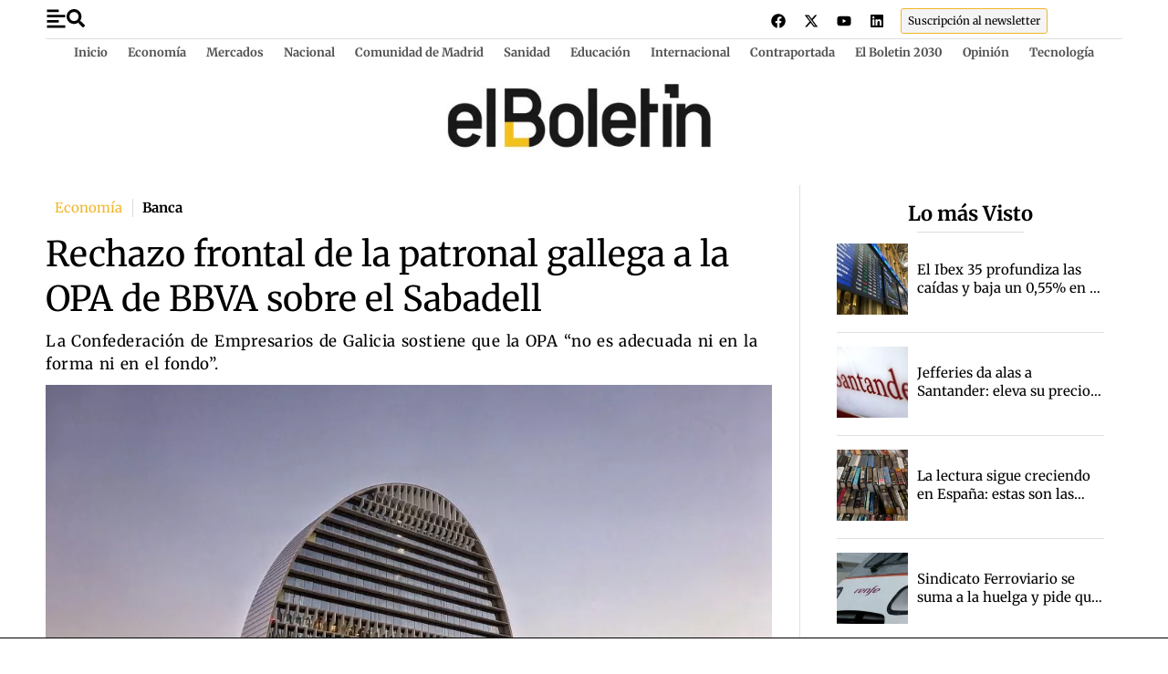

--- FILE ---
content_type: text/html; charset=UTF-8
request_url: https://www.elboletin.com/rechazo-frontal-de-la-patronal-gallega-a-la-opa-de-bbva-sobre-el-sabadell/
body_size: 56124
content:
<!DOCTYPE html>
<html lang="es">
<head>
	<meta charset="UTF-8">
	<meta name="viewport" content="width=device-width, initial-scale=1">
	<link rel="profile" href="https://gmpg.org/xfn/11">
	<meta name="robots" content="index, follow, max-image-preview:large, max-snippet:-1, max-video-preview:-1">
<link rel="preload" as="image" href="https://www.elboletin.com/wp-content/uploads/2021/01/www.elboletin.com_fotos_1_145710_Ciudad-BBVA_LaVela.jpg" fetchpriority="high" imagesrcset="https://www.elboletin.com/wp-content/uploads/2021/01/www.elboletin.com_fotos_1_145710_Ciudad-BBVA_LaVela.jpg 1024w, https://www.elboletin.com/wp-content/uploads/2021/01/www.elboletin.com_fotos_1_145710_Ciudad-BBVA_LaVela-300x169.jpg 300w, https://www.elboletin.com/wp-content/uploads/2021/01/www.elboletin.com_fotos_1_145710_Ciudad-BBVA_LaVela-768x432.jpg 768w" imagesizes="(max-width: 800px) 100vw, 800px">

	<!-- This site is optimized with the Yoast SEO Premium plugin v26.7 (Yoast SEO v26.7) - https://yoast.com/wordpress/plugins/seo/ -->
	<title>Rechazo frontal de la patronal gallega a la OPA de BBVA sobre el Sabadell - EL BOLETIN</title>
	<meta name="description" content="La Confederaci&oacute;n de Empresarios de Galicia (CGE) ha afirmado que el actual proceso de oferta p&uacute;blica de adquisici&oacute;n (OPA) hostil de BBVA sobre el Banco Sabadell, y su marca en Galicia Sabadell Gallego, &ldquo;no es adecuada, ni en la forma ni en el fondo&rdquo;.">
	<link rel="canonical" href="https://www.elboletin.com/rechazo-frontal-de-la-patronal-gallega-a-la-opa-de-bbva-sobre-el-sabadell/">
	<meta property="og:locale" content="es_ES">
	<meta property="og:type" content="article">
	<meta property="og:title" content="Rechazo frontal de la patronal gallega a la OPA de BBVA sobre el Sabadell">
	<meta property="og:description" content="La Confederaci&oacute;n de Empresarios de Galicia (CGE) ha afirmado que el actual proceso de oferta p&uacute;blica de adquisici&oacute;n (OPA) hostil de BBVA sobre el Banco Sabadell, y su marca en Galicia Sabadell Gallego, &ldquo;no es adecuada, ni en la forma ni en el fondo&rdquo;.">
	<meta property="og:url" content="https://www.elboletin.com/rechazo-frontal-de-la-patronal-gallega-a-la-opa-de-bbva-sobre-el-sabadell/">
	<meta property="og:site_name" content="EL BOLETIN">
	<meta property="article:publisher" content="https://www.facebook.com/ElBoletinMadrid/">
	<meta property="article:author" content="https://business.facebook.com/ElBoletinMadrid/?business_id=426436374420900">
	<meta property="article:published_time" content="2024-05-30T11:07:16+00:00">
	<meta property="article:modified_time" content="2024-05-30T15:54:40+00:00">
	<meta property="og:image" content="https://www.elboletin.com/wp-content/uploads/2021/01/www.elboletin.com_fotos_1_145710_Ciudad-BBVA_LaVela.jpg">
	<meta property="og:image:width" content="1024">
	<meta property="og:image:height" content="576">
	<meta property="og:image:type" content="image/jpeg">
	<meta name="author" content="E.B.">
	<meta name="twitter:card" content="summary_large_image">
	<meta name="twitter:title" content="Rechazo frontal de la patronal gallega a la OPA de BBVA sobre el Sabadell - EL BOLETIN">
	<meta name="twitter:creator" content="@https://twitter.com/elboletinmadrid">
	<meta name="twitter:site" content="@elboletinmadrid">
	<meta name="twitter:label1" content="Escrito por">
	<meta name="twitter:data1" content="E.B.">
	<meta name="twitter:label2" content="Tiempo de lectura">
	<meta name="twitter:data2" content="2 minutos">
	<script type="application/ld+json" class="yoast-schema-graph">{"@context":"https://schema.org","@graph":[{"@type":"NewsArticle","@id":"https://www.elboletin.com/rechazo-frontal-de-la-patronal-gallega-a-la-opa-de-bbva-sobre-el-sabadell/#article","isPartOf":{"@id":"https://www.elboletin.com/rechazo-frontal-de-la-patronal-gallega-a-la-opa-de-bbva-sobre-el-sabadell/"},"author":{"name":"E.B.","@id":"https://www.elboletin.com/#/schema/person/346c145d3bbd12b7ac1a2408d7ef7c53","@type":"Person","url":"https://www.elboletin.com/author/e-b/"},"headline":"Rechazo frontal de la patronal gallega a la OPA de BBVA sobre el Sabadell","datePublished":"2024-05-30T13:07:16+02:00","dateModified":"2024-05-30T17:54:40+02:00","mainEntityOfPage":{"@id":"https://www.elboletin.com/rechazo-frontal-de-la-patronal-gallega-a-la-opa-de-bbva-sobre-el-sabadell/","@type":"WebPage"},"wordCount":338,"publisher":{"@id":"https://www.elboletin.com/#organization"},"image":[{"@type":"ImageObject","@id":"https://www.elboletin.com/wp-content/uploads/2021/01/www.elboletin.com_fotos_1_145710_Ciudad-BBVA_LaVela.jpg","url":"https://www.elboletin.com/wp-content/uploads/2021/01/www.elboletin.com_fotos_1_145710_Ciudad-BBVA_LaVela.jpg","inLanguage":"es-ES"}],"thumbnailUrl":"https://www.elboletin.com/wp-content/uploads/2021/01/www.elboletin.com_fotos_1_145710_Ciudad-BBVA_LaVela.jpg","keywords":["auton&oacute;mos","BBVA","CGE","Galicia","OPA Hostil","Pymes","Sabadell"],"articleSection":["Econom&iacute;a"],"inLanguage":"es-ES","copyrightYear":"2024","copyrightHolder":{"@id":"https://www.elboletin.com/#organization"},"articleBody":"&ldquo;Supone un motivo de profunda preocupaci&oacute;n&rdquo;, afirma la patronal empresarial en un comunicado, &ldquo;por la afectaci&oacute;n que pueda tener de manera muy especial para las pymes, micro pymes y aut&oacute;nomos, que representan la base de la econom&iacute;a gallega&rdquo;. Seg&uacute;n advierte, &ldquo;la disminuci&oacute;n de entidades financieras, supondr&aacute; reducir las fuentes de financiaci&oacute;n para el sector empresarial de nuestra comunidad&rdquo;.\r\n\r\nDesde la CEG consideran m&aacute;s favorable para el tejido empresarial de Galicia que el Banco Sabadell y el BBVA contin&uacute;en realizando sus labores por separado.\r\n\r\nEl presidente del empresariado gallego, Juan Manuel Vieites, ha se&ntilde;alado que &ldquo;desde el pleno respeto a la libertad de empresa, la fusi&oacute;n supondr&iacute;a, con toda probabilidad, menos acceso al cr&eacute;dito de las pymes y empresas y menor posibilidad de diversificar su pool bancario&rdquo;.\r\n\r\nEn este sentido, la CEG ha destacado que el Sabadell tiene gran implantaci&oacute;n en Galicia, con numerosas oficinas repartidas en pr&aacute;cticamente todos los ayuntamientos y que prestan servicios, adem&aacute;s de a particulares, a las pymes all&iacute; asentadas.\r\nP&eacute;rdida de oficinas bancarias\r\nPor otra parte, ha apuntado que, en los &uacute;ltimos a&ntilde;os, &ldquo;se han perdido ya m&aacute;s de un 30% de oficinas bancarias en Galicia, en una comunidad con una amplia mayor&iacute;a de aut&oacute;nomos y microempresas, y con una poblaci&oacute;n envejecida, a los que una fusi&oacute;n les supondr&iacute;a una nueva reducci&oacute;n de oficinas y de personal&rdquo;.\r\n\r\nSeg&uacute;n la patronal, ambas entidades, BBVA y Sabadell, &ldquo;desarrollan una labor imprescindible y diferenciada en Galicia, cada una con sus prioridades y orientaciones que dan salida a las necesidades tambi&eacute;n diversas de nuestras empresas&rdquo;.\r\n\r\nVieites ha afirmado que &ldquo;por ello nuestro deseo es mantener los servicios de ambas entidades de modo diferenciado para nuestras empresas y entidades. Ser&iacute;a una gran p&eacute;rdida la desaparici&oacute;n de la actividad desplegada por Sabadell Gallego en Galicia como tal&rdquo;."},{"@type":"ImageObject","inLanguage":"es","@id":"https://www.elboletin.com/rechazo-frontal-de-la-patronal-gallega-a-la-opa-de-bbva-sobre-el-sabadell/#primaryimage","url":"https://www.elboletin.com/wp-content/uploads/2021/01/www.elboletin.com_fotos_1_145710_Ciudad-BBVA_LaVela.jpg","contentUrl":"https://www.elboletin.com/wp-content/uploads/2021/01/www.elboletin.com_fotos_1_145710_Ciudad-BBVA_LaVela.jpg","width":1024,"height":576,"caption":"Ciudad BBVA"},{"@type":"BreadcrumbList","@id":"https://www.elboletin.com/rechazo-frontal-de-la-patronal-gallega-a-la-opa-de-bbva-sobre-el-sabadell/#breadcrumb","itemListElement":[{"@type":"ListItem","position":1,"name":"Portada","item":"https://www.elboletin.com/"},{"@type":"ListItem","position":2,"name":"Rechazo frontal de la patronal gallega a la OPA de BBVA sobre el Sabadell"}]},{"@type":"WebSite","@id":"https://www.elboletin.com/#website","url":"https://www.elboletin.com/","name":"EL BOLETIN","description":"Diario de actualidad y noticias de &uacute;ltima hora de pol&iacute;tica, econom&iacute;a, mercados y tecnolog&iacute;a en Espa&ntilde;a. Informaci&oacute;n internacional, an&aacute;lisis y opini&oacute;n.","publisher":{"@id":"https://www.elboletin.com/#organization"},"potentialAction":[{"@type":"SearchAction","target":{"@type":"EntryPoint","urlTemplate":"https://www.elboletin.com/?s={search_term_string}"},"query-input":{"@type":"PropertyValueSpecification","valueRequired":true,"valueName":"search_term_string"}}],"inLanguage":"es"},{"@type":["Organization","NewsMediaOrganization"],"@id":"https://www.elboletin.com/#organization","name":"El Bolet&iacute;n","alternateName":"Diario de actualidad y noticias de &uacute;ltima hora de pol&iacute;tica, econom&iacute;a, mercados y tecnolog&iacute;a en Espa&ntilde;a. Informaci&oacute;n internacional, an&aacute;lisis y opini&oacute;n.","url":"https://www.elboletin.com/","logo":{"@type":"ImageObject","inLanguage":"es","@id":"https://www.elboletin.com/#/schema/logo/image/","url":"https://www.elboletin.com/wp-content/uploads/2021/02/logo-boletin.png","contentUrl":"https://www.elboletin.com/wp-content/uploads/2021/02/logo-boletin.png","width":377,"height":95,"caption":"El Bolet&iacute;n"},"image":{"@id":"https://www.elboletin.com/#/schema/logo/image/"},"sameAs":["https://www.facebook.com/ElBoletinMadrid/","https://x.com/elboletinmadrid","https://www.instagram.com/elboletinmadrid/","https://www.linkedin.com/showcase/elboletin-com/","https://www.youtube.com/user/ELBOLETINTV"]},{"@type":"Person","@id":"https://www.elboletin.com/#/schema/person/346c145d3bbd12b7ac1a2408d7ef7c53","name":"E.B.","image":{"@type":"ImageObject","inLanguage":"es","@id":"https://www.elboletin.com/#/schema/person/image/","url":"https://www.elboletin.com/wp-content/uploads/2024/09/e.b._avatar-44x61.png","contentUrl":"https://www.elboletin.com/wp-content/uploads/2024/09/e.b._avatar-44x61.png","caption":"E.B."},"description":"El Bolet&iacute;n es un peri&oacute;dico digital independiente especializado en informaci&oacute;n econ&oacute;mica, financiera y pol&iacute;tica, con casi tres d&eacute;cadas de historia. Fundado en 1992 por el periodista CARLOS HUMANES, en la actualidad lo edita Editorial Asesores de Publicaciones SCM, sociedad perteneciente al 100% a las personas que trabajan a diario en la redacci&oacute;n. Somos un grupo de periodistas que defiende un periodismo riguroso, honesto y abierto. Ni siglas ni partidos.","sameAs":["https://www.elboletin.com/","https://business.facebook.com/ElBoletinMadrid/?business_id=426436374420900","https://www.instagram.com/elboletinmadrid/","https://www.linkedin.com/showcase/9292238/admin/","https://www.pinterest.es/cronopio200/_created/","https://x.com/https://twitter.com/elboletinmadrid","https://www.youtube.com/channel/UC6f72DD5DedEEkwqm-FfDoQ"],"url":"https://www.elboletin.com/author/e-b/"},{"@type":"SiteNavigationElement","@id":"https://www.elboletin.com/#site-navigation","cssSelector":[".cib-main-menu"]},{"@type":"WPHeader","@id":"https://www.elboletin.com/#header","cssSelector":[".cib-header"]},{"@type":"WPFooter","@id":"https://www.elboletin.com/#footer","cssSelector":[".cib-footer"]}]}</script>
	<!-- / Yoast SEO Premium plugin. -->


<link rel="amphtml" href="https://www.elboletin.com/rechazo-frontal-de-la-patronal-gallega-a-la-opa-de-bbva-sobre-el-sabadell/amp/"><meta name="generator" content="AMP for WP 1.1.11"><link rel="dns-prefetch" href="//cdn.gravitec.net">
<link rel="alternate" type="application/rss+xml" title="EL BOLETIN &raquo; Feed" href="https://www.elboletin.com/feed/">
<link rel="preload" href="/wp-content/plugins/elementor/assets/lib/font-awesome/webfonts/fa-solid-900.woff2" as="font" type="font/woff2" crossorigin>
<style id="wp-img-auto-sizes-contain-inline-css">
img:is([sizes=auto i],[sizes^="auto," i]){contain-intrinsic-size:3000px 1500px}
/*# sourceURL=wp-img-auto-sizes-contain-inline-css */
</style>
<link rel="preload" as="style" id="wp-block-library-css" fetchpriority="low" onload="this.rel='stylesheet';this.onload=null;" href="https://www.elboletin.com/wp-includes/css/dist/block-library/style.min.css?ver=6.9" media="all">
<style id="feedzy-rss-feeds-loop-style-inline-css">
.wp-block-feedzy-rss-feeds-loop{display:grid;gap:24px;grid-template-columns:repeat(1,1fr)}@media(min-width:782px){.wp-block-feedzy-rss-feeds-loop.feedzy-loop-columns-2,.wp-block-feedzy-rss-feeds-loop.feedzy-loop-columns-3,.wp-block-feedzy-rss-feeds-loop.feedzy-loop-columns-4,.wp-block-feedzy-rss-feeds-loop.feedzy-loop-columns-5{grid-template-columns:repeat(2,1fr)}}@media(min-width:960px){.wp-block-feedzy-rss-feeds-loop.feedzy-loop-columns-2{grid-template-columns:repeat(2,1fr)}.wp-block-feedzy-rss-feeds-loop.feedzy-loop-columns-3{grid-template-columns:repeat(3,1fr)}.wp-block-feedzy-rss-feeds-loop.feedzy-loop-columns-4{grid-template-columns:repeat(4,1fr)}.wp-block-feedzy-rss-feeds-loop.feedzy-loop-columns-5{grid-template-columns:repeat(5,1fr)}}.wp-block-feedzy-rss-feeds-loop .wp-block-image.is-style-rounded img{border-radius:9999px}.wp-block-feedzy-rss-feeds-loop .wp-block-image:has(:is(img:not([src]),img[src=""])){display:none}

/*# sourceURL=https://www.elboletin.com/wp-content/plugins/feedzy-rss-feeds/build/loop/style-index.css */
</style>
<style id="global-styles-inline-css">
:root{--wp--preset--aspect-ratio--square: 1;--wp--preset--aspect-ratio--4-3: 4/3;--wp--preset--aspect-ratio--3-4: 3/4;--wp--preset--aspect-ratio--3-2: 3/2;--wp--preset--aspect-ratio--2-3: 2/3;--wp--preset--aspect-ratio--16-9: 16/9;--wp--preset--aspect-ratio--9-16: 9/16;--wp--preset--color--black: #000000;--wp--preset--color--cyan-bluish-gray: #abb8c3;--wp--preset--color--white: #ffffff;--wp--preset--color--pale-pink: #f78da7;--wp--preset--color--vivid-red: #cf2e2e;--wp--preset--color--luminous-vivid-orange: #ff6900;--wp--preset--color--luminous-vivid-amber: #fcb900;--wp--preset--color--light-green-cyan: #7bdcb5;--wp--preset--color--vivid-green-cyan: #00d084;--wp--preset--color--pale-cyan-blue: #8ed1fc;--wp--preset--color--vivid-cyan-blue: #0693e3;--wp--preset--color--vivid-purple: #9b51e0;--wp--preset--gradient--vivid-cyan-blue-to-vivid-purple: linear-gradient(135deg,rgb(6,147,227) 0%,rgb(155,81,224) 100%);--wp--preset--gradient--light-green-cyan-to-vivid-green-cyan: linear-gradient(135deg,rgb(122,220,180) 0%,rgb(0,208,130) 100%);--wp--preset--gradient--luminous-vivid-amber-to-luminous-vivid-orange: linear-gradient(135deg,rgb(252,185,0) 0%,rgb(255,105,0) 100%);--wp--preset--gradient--luminous-vivid-orange-to-vivid-red: linear-gradient(135deg,rgb(255,105,0) 0%,rgb(207,46,46) 100%);--wp--preset--gradient--very-light-gray-to-cyan-bluish-gray: linear-gradient(135deg,rgb(238,238,238) 0%,rgb(169,184,195) 100%);--wp--preset--gradient--cool-to-warm-spectrum: linear-gradient(135deg,rgb(74,234,220) 0%,rgb(151,120,209) 20%,rgb(207,42,186) 40%,rgb(238,44,130) 60%,rgb(251,105,98) 80%,rgb(254,248,76) 100%);--wp--preset--gradient--blush-light-purple: linear-gradient(135deg,rgb(255,206,236) 0%,rgb(152,150,240) 100%);--wp--preset--gradient--blush-bordeaux: linear-gradient(135deg,rgb(254,205,165) 0%,rgb(254,45,45) 50%,rgb(107,0,62) 100%);--wp--preset--gradient--luminous-dusk: linear-gradient(135deg,rgb(255,203,112) 0%,rgb(199,81,192) 50%,rgb(65,88,208) 100%);--wp--preset--gradient--pale-ocean: linear-gradient(135deg,rgb(255,245,203) 0%,rgb(182,227,212) 50%,rgb(51,167,181) 100%);--wp--preset--gradient--electric-grass: linear-gradient(135deg,rgb(202,248,128) 0%,rgb(113,206,126) 100%);--wp--preset--gradient--midnight: linear-gradient(135deg,rgb(2,3,129) 0%,rgb(40,116,252) 100%);--wp--preset--font-size--small: 13px;--wp--preset--font-size--medium: 20px;--wp--preset--font-size--large: 36px;--wp--preset--font-size--x-large: 42px;--wp--preset--spacing--20: 0.44rem;--wp--preset--spacing--30: 0.67rem;--wp--preset--spacing--40: 1rem;--wp--preset--spacing--50: 1.5rem;--wp--preset--spacing--60: 2.25rem;--wp--preset--spacing--70: 3.38rem;--wp--preset--spacing--80: 5.06rem;--wp--preset--shadow--natural: 6px 6px 9px rgba(0, 0, 0, 0.2);--wp--preset--shadow--deep: 12px 12px 50px rgba(0, 0, 0, 0.4);--wp--preset--shadow--sharp: 6px 6px 0px rgba(0, 0, 0, 0.2);--wp--preset--shadow--outlined: 6px 6px 0px -3px rgb(255, 255, 255), 6px 6px rgb(0, 0, 0);--wp--preset--shadow--crisp: 6px 6px 0px rgb(0, 0, 0);}:root { --wp--style--global--content-size: 800px;--wp--style--global--wide-size: 1200px; }:where(body) { margin: 0; }.wp-site-blocks > .alignleft { float: left; margin-right: 2em; }.wp-site-blocks > .alignright { float: right; margin-left: 2em; }.wp-site-blocks > .aligncenter { justify-content: center; margin-left: auto; margin-right: auto; }:where(.wp-site-blocks) > * { margin-block-start: 24px; margin-block-end: 0; }:where(.wp-site-blocks) > :first-child { margin-block-start: 0; }:where(.wp-site-blocks) > :last-child { margin-block-end: 0; }:root { --wp--style--block-gap: 24px; }:root :where(.is-layout-flow) > :first-child{margin-block-start: 0;}:root :where(.is-layout-flow) > :last-child{margin-block-end: 0;}:root :where(.is-layout-flow) > *{margin-block-start: 24px;margin-block-end: 0;}:root :where(.is-layout-constrained) > :first-child{margin-block-start: 0;}:root :where(.is-layout-constrained) > :last-child{margin-block-end: 0;}:root :where(.is-layout-constrained) > *{margin-block-start: 24px;margin-block-end: 0;}:root :where(.is-layout-flex){gap: 24px;}:root :where(.is-layout-grid){gap: 24px;}.is-layout-flow > .alignleft{float: left;margin-inline-start: 0;margin-inline-end: 2em;}.is-layout-flow > .alignright{float: right;margin-inline-start: 2em;margin-inline-end: 0;}.is-layout-flow > .aligncenter{margin-left: auto !important;margin-right: auto !important;}.is-layout-constrained > .alignleft{float: left;margin-inline-start: 0;margin-inline-end: 2em;}.is-layout-constrained > .alignright{float: right;margin-inline-start: 2em;margin-inline-end: 0;}.is-layout-constrained > .aligncenter{margin-left: auto !important;margin-right: auto !important;}.is-layout-constrained > :where(:not(.alignleft):not(.alignright):not(.alignfull)){max-width: var(--wp--style--global--content-size);margin-left: auto !important;margin-right: auto !important;}.is-layout-constrained > .alignwide{max-width: var(--wp--style--global--wide-size);}body .is-layout-flex{display: flex;}.is-layout-flex{flex-wrap: wrap;align-items: center;}.is-layout-flex > :is(*, div){margin: 0;}body .is-layout-grid{display: grid;}.is-layout-grid > :is(*, div){margin: 0;}body{padding-top: 0px;padding-right: 0px;padding-bottom: 0px;padding-left: 0px;}a:where(:not(.wp-element-button)){text-decoration: underline;}:root :where(.wp-element-button, .wp-block-button__link){background-color: #32373c;border-width: 0;color: #fff;font-family: inherit;font-size: inherit;font-style: inherit;font-weight: inherit;letter-spacing: inherit;line-height: inherit;padding-top: calc(0.667em + 2px);padding-right: calc(1.333em + 2px);padding-bottom: calc(0.667em + 2px);padding-left: calc(1.333em + 2px);text-decoration: none;text-transform: inherit;}.has-black-color{color: var(--wp--preset--color--black) !important;}.has-cyan-bluish-gray-color{color: var(--wp--preset--color--cyan-bluish-gray) !important;}.has-white-color{color: var(--wp--preset--color--white) !important;}.has-pale-pink-color{color: var(--wp--preset--color--pale-pink) !important;}.has-vivid-red-color{color: var(--wp--preset--color--vivid-red) !important;}.has-luminous-vivid-orange-color{color: var(--wp--preset--color--luminous-vivid-orange) !important;}.has-luminous-vivid-amber-color{color: var(--wp--preset--color--luminous-vivid-amber) !important;}.has-light-green-cyan-color{color: var(--wp--preset--color--light-green-cyan) !important;}.has-vivid-green-cyan-color{color: var(--wp--preset--color--vivid-green-cyan) !important;}.has-pale-cyan-blue-color{color: var(--wp--preset--color--pale-cyan-blue) !important;}.has-vivid-cyan-blue-color{color: var(--wp--preset--color--vivid-cyan-blue) !important;}.has-vivid-purple-color{color: var(--wp--preset--color--vivid-purple) !important;}.has-black-background-color{background-color: var(--wp--preset--color--black) !important;}.has-cyan-bluish-gray-background-color{background-color: var(--wp--preset--color--cyan-bluish-gray) !important;}.has-white-background-color{background-color: var(--wp--preset--color--white) !important;}.has-pale-pink-background-color{background-color: var(--wp--preset--color--pale-pink) !important;}.has-vivid-red-background-color{background-color: var(--wp--preset--color--vivid-red) !important;}.has-luminous-vivid-orange-background-color{background-color: var(--wp--preset--color--luminous-vivid-orange) !important;}.has-luminous-vivid-amber-background-color{background-color: var(--wp--preset--color--luminous-vivid-amber) !important;}.has-light-green-cyan-background-color{background-color: var(--wp--preset--color--light-green-cyan) !important;}.has-vivid-green-cyan-background-color{background-color: var(--wp--preset--color--vivid-green-cyan) !important;}.has-pale-cyan-blue-background-color{background-color: var(--wp--preset--color--pale-cyan-blue) !important;}.has-vivid-cyan-blue-background-color{background-color: var(--wp--preset--color--vivid-cyan-blue) !important;}.has-vivid-purple-background-color{background-color: var(--wp--preset--color--vivid-purple) !important;}.has-black-border-color{border-color: var(--wp--preset--color--black) !important;}.has-cyan-bluish-gray-border-color{border-color: var(--wp--preset--color--cyan-bluish-gray) !important;}.has-white-border-color{border-color: var(--wp--preset--color--white) !important;}.has-pale-pink-border-color{border-color: var(--wp--preset--color--pale-pink) !important;}.has-vivid-red-border-color{border-color: var(--wp--preset--color--vivid-red) !important;}.has-luminous-vivid-orange-border-color{border-color: var(--wp--preset--color--luminous-vivid-orange) !important;}.has-luminous-vivid-amber-border-color{border-color: var(--wp--preset--color--luminous-vivid-amber) !important;}.has-light-green-cyan-border-color{border-color: var(--wp--preset--color--light-green-cyan) !important;}.has-vivid-green-cyan-border-color{border-color: var(--wp--preset--color--vivid-green-cyan) !important;}.has-pale-cyan-blue-border-color{border-color: var(--wp--preset--color--pale-cyan-blue) !important;}.has-vivid-cyan-blue-border-color{border-color: var(--wp--preset--color--vivid-cyan-blue) !important;}.has-vivid-purple-border-color{border-color: var(--wp--preset--color--vivid-purple) !important;}.has-vivid-cyan-blue-to-vivid-purple-gradient-background{background: var(--wp--preset--gradient--vivid-cyan-blue-to-vivid-purple) !important;}.has-light-green-cyan-to-vivid-green-cyan-gradient-background{background: var(--wp--preset--gradient--light-green-cyan-to-vivid-green-cyan) !important;}.has-luminous-vivid-amber-to-luminous-vivid-orange-gradient-background{background: var(--wp--preset--gradient--luminous-vivid-amber-to-luminous-vivid-orange) !important;}.has-luminous-vivid-orange-to-vivid-red-gradient-background{background: var(--wp--preset--gradient--luminous-vivid-orange-to-vivid-red) !important;}.has-very-light-gray-to-cyan-bluish-gray-gradient-background{background: var(--wp--preset--gradient--very-light-gray-to-cyan-bluish-gray) !important;}.has-cool-to-warm-spectrum-gradient-background{background: var(--wp--preset--gradient--cool-to-warm-spectrum) !important;}.has-blush-light-purple-gradient-background{background: var(--wp--preset--gradient--blush-light-purple) !important;}.has-blush-bordeaux-gradient-background{background: var(--wp--preset--gradient--blush-bordeaux) !important;}.has-luminous-dusk-gradient-background{background: var(--wp--preset--gradient--luminous-dusk) !important;}.has-pale-ocean-gradient-background{background: var(--wp--preset--gradient--pale-ocean) !important;}.has-electric-grass-gradient-background{background: var(--wp--preset--gradient--electric-grass) !important;}.has-midnight-gradient-background{background: var(--wp--preset--gradient--midnight) !important;}.has-small-font-size{font-size: var(--wp--preset--font-size--small) !important;}.has-medium-font-size{font-size: var(--wp--preset--font-size--medium) !important;}.has-large-font-size{font-size: var(--wp--preset--font-size--large) !important;}.has-x-large-font-size{font-size: var(--wp--preset--font-size--x-large) !important;}
:root :where(.wp-block-pullquote){font-size: 1.5em;line-height: 1.6;}
/*# sourceURL=global-styles-inline-css */
</style>
<link rel="preload" as="style" id="authors-list-css-css" fetchpriority="low" onload="this.rel='stylesheet';this.onload=null;" href="https://www.elboletin.com/wp-content/plugins/authors-list/backend/assets/css/front.css?ver=2.0.6.2" media="all">
<link rel="preload" as="style" id="jquery-ui-css-css" fetchpriority="low" onload="this.rel='stylesheet';this.onload=null;" href="https://www.elboletin.com/wp-content/plugins/authors-list/backend/assets/css/jquery-ui.css?ver=2.0.6.2" media="all">
<link rel="preload" as="style" id="cbt-buscador-css" fetchpriority="low" onload="this.rel='stylesheet';this.onload=null;" href="https://www.elboletin.com/wp-content/plugins/cibeles-base-toolkit/modules/front/buscador/buscador.css" media="all">
<style id="hello-elementor">html{line-height:1.15;-webkit-text-size-adjust:100%}*,:after,:before{box-sizing:border-box}body{background-color:#fff;color:#333;font-family:-apple-system,BlinkMacSystemFont,Segoe UI,Roboto,Helvetica Neue,Arial,Noto Sans,sans-serif,Apple Color Emoji,Segoe UI Emoji,Segoe UI Symbol,Noto Color Emoji;font-size:1rem;font-weight:400;line-height:1.5;margin:0;-webkit-font-smoothing:antialiased;-moz-osx-font-smoothing:grayscale}h1,h2,h3,h4,h5,h6{color:inherit;font-family:inherit;font-weight:500;line-height:1.2;margin-block-end:1rem;margin-block-start:.5rem}h1{font-size:2.5rem}h2{font-size:2rem}h3{font-size:1.75rem}h4{font-size:1.5rem}h5{font-size:1.25rem}h6{font-size:1rem}p{margin-block-end:.9rem;margin-block-start:0}hr{box-sizing:content-box;height:0;overflow:visible}pre{font-family:monospace,monospace;font-size:1em;white-space:pre-wrap}a{background-color:transparent;color:#c36;text-decoration:none}a:active,a:hover{color:#336}a:not([href]):not([tabindex]),a:not([href]):not([tabindex]):focus,a:not([href]):not([tabindex]):hover{color:inherit;text-decoration:none}a:not([href]):not([tabindex]):focus{outline:0}abbr[title]{border-block-end:none;-webkit-text-decoration:underline dotted;text-decoration:underline dotted}b,strong{font-weight:bolder}code,kbd,samp{font-family:monospace,monospace;font-size:1em}small{font-size:80%}sub,sup{font-size:75%;line-height:0;position:relative;vertical-align:baseline}sub{bottom:-.25em}sup{top:-.5em}img{border-style:none;height:auto;max-width:100%}details{display:block}summary{display:list-item}figcaption{color:#333;font-size:16px;font-style:italic;font-weight:400;line-height:1.4}[hidden],template{display:none}@media print{*,:after,:before{background:transparent!important;box-shadow:none!important;color:#000!important;text-shadow:none!important}a,a:visited{text-decoration:underline}a[href]:after{content:" (" attr(href) ")"}abbr[title]:after{content:" (" attr(title) ")"}a[href^="#"]:after,a[href^="javascript:"]:after{content:""}pre{white-space:pre-wrap!important}blockquote,pre{-moz-column-break-inside:avoid;border:1px solid #ccc;break-inside:avoid}thead{display:table-header-group}img,tr{-moz-column-break-inside:avoid;break-inside:avoid}h2,h3,p{orphans:3;widows:3}h2,h3{-moz-column-break-after:avoid;break-after:avoid}}label{display:inline-block;line-height:1;vertical-align:middle}button,input,optgroup,select,textarea{font-family:inherit;font-size:1rem;line-height:1.5;margin:0}input[type=date],input[type=email],input[type=number],input[type=password],input[type=search],input[type=tel],input[type=text],input[type=url],select,textarea{border:1px solid #666;border-radius:3px;padding:.5rem 1rem;transition:all .3s;width:100%}input[type=date]:focus,input[type=email]:focus,input[type=number]:focus,input[type=password]:focus,input[type=search]:focus,input[type=tel]:focus,input[type=text]:focus,input[type=url]:focus,select:focus,textarea:focus{border-color:#333}button,input{overflow:visible}button,select{text-transform:none}[type=button],[type=reset],[type=submit],button{-webkit-appearance:button;width:auto}[type=button],[type=submit],button{background-color:transparent;border:1px solid #c36;border-radius:3px;color:#c36;display:inline-block;font-size:1rem;font-weight:400;padding:.5rem 1rem;text-align:center;transition:all .3s;-webkit-user-select:none;-moz-user-select:none;user-select:none;white-space:nowrap}[type=button]:focus:not(:focus-visible),[type=submit]:focus:not(:focus-visible),button:focus:not(:focus-visible){outline:none}[type=button]:focus,[type=button]:hover,[type=submit]:focus,[type=submit]:hover,button:focus,button:hover{background-color:#c36;color:#fff;text-decoration:none}[type=button]:not(:disabled),[type=submit]:not(:disabled),button:not(:disabled){cursor:pointer}fieldset{padding:.35em .75em .625em}legend{box-sizing:border-box;color:inherit;display:table;max-width:100%;padding:0;white-space:normal}progress{vertical-align:baseline}textarea{overflow:auto;resize:vertical}[type=checkbox],[type=radio]{box-sizing:border-box;padding:0}[type=number]::-webkit-inner-spin-button,[type=number]::-webkit-outer-spin-button{height:auto}[type=search]{-webkit-appearance:textfield;outline-offset:-2px}[type=search]::-webkit-search-decoration{-webkit-appearance:none}::-webkit-file-upload-button{-webkit-appearance:button;font:inherit}select{display:block}table{background-color:transparent;border-collapse:collapse;border-spacing:0;font-size:.9em;margin-block-end:15px;width:100%}table td,table th{border:1px solid hsla(0,0%,50%,.502);line-height:1.5;padding:15px;vertical-align:top}table th{font-weight:700}table tfoot th,table thead th{font-size:1em}table caption+thead tr:first-child td,table caption+thead tr:first-child th,table colgroup+thead tr:first-child td,table colgroup+thead tr:first-child th,table thead:first-child tr:first-child td,table thead:first-child tr:first-child th{border-block-start:1px solid hsla(0,0%,50%,.502)}table tbody>tr:nth-child(odd)>td,table tbody>tr:nth-child(odd)>th{background-color:hsla(0,0%,50%,.071)}table tbody tr:hover>td,table tbody tr:hover>th{background-color:hsla(0,0%,50%,.102)}table tbody+tbody{border-block-start:2px solid hsla(0,0%,50%,.502)}@media(max-width:767px){table table{font-size:.8em}table table td,table table th{line-height:1.3;padding:7px}table table th{font-weight:400}}dd,dl,dt,li,ol,ul{background:transparent;border:0;font-size:100%;margin-block-end:0;margin-block-start:0;outline:0;vertical-align:baseline}</style><style id="hello-elementor-theme-style">.comments-area a,.page-content a{text-decoration:underline}.alignright{float:right;margin-left:1rem}.alignleft{float:left;margin-right:1rem}.aligncenter{clear:both;display:block;margin-inline:auto}.alignwide{margin-inline:-80px}.alignfull{margin-inline:calc(50% - 50vw);max-width:100vw}.alignfull,.alignfull img{width:100vw}.wp-caption{margin-block-end:1.25rem;max-width:100%}.wp-caption.alignleft{margin:5px 20px 20px 0}.wp-caption.alignright{margin:5px 0 20px 20px}.wp-caption img{display:block;margin-inline:auto}.wp-caption-text{margin:0}.gallery-caption{display:block;font-size:.8125rem;line-height:1.5;margin:0;padding:.75rem}.pagination{display:flex;justify-content:space-between;margin:20px auto}.sticky{display:block;position:relative}.bypostauthor{font-size:inherit}.hide{display:none!important}.post-password-form{margin:50px auto;max-width:500px}.post-password-form p{align-items:flex-end;display:flex;width:100%}.post-password-form [type=submit]{margin-inline-start:3px}.screen-reader-text{clip:rect(1px,1px,1px,1px);height:1px;overflow:hidden;position:absolute!important;width:1px;word-wrap:normal!important}.screen-reader-text:focus{background-color:#eee;clip:auto!important;clip-path:none;color:#333;display:block;font-size:1rem;height:auto;left:5px;line-height:normal;padding:12px 24px;text-decoration:none;top:5px;width:auto;z-index:100000}.post .entry-title a{text-decoration:none}.post .wp-post-image{max-height:500px;-o-object-fit:cover;object-fit:cover;width:100%}@media(max-width:991px){.post .wp-post-image{max-height:400px}}@media(max-width:575px){.post .wp-post-image{max-height:300px}}#comments .comment-list{font-size:.9em;list-style:none;margin:0;padding:0}#comments .comment,#comments .pingback{position:relative}#comments .comment .comment-body,#comments .pingback .comment-body{border-block-end:1px solid #ccc;display:flex;flex-direction:column;padding-block-end:30px;padding-block-start:30px;padding-inline-end:0;padding-inline-start:60px}#comments .comment .avatar,#comments .pingback .avatar{border-radius:50%;left:0;margin-inline-end:10px;position:absolute}body.rtl #comments .comment .avatar,body.rtl #comments .pingback .avatar,html[dir=rtl] #comments .comment .avatar,html[dir=rtl] #comments .pingback .avatar{left:auto;right:0}#comments .comment-meta{display:flex;justify-content:space-between;margin-block-end:.9rem}#comments .comment-metadata,#comments .reply{font-size:11px;line-height:1}#comments .children{list-style:none;margin:0;padding-inline-start:30px;position:relative}#comments .children li:last-child{padding-block-end:0}#comments ol.comment-list .children:before{content:"&#8618;";display:inline-block;font-size:1em;font-weight:400;left:0;line-height:100%;position:absolute;top:45px;width:auto}body.rtl #comments ol.comment-list .children:before,html[dir=rtl] #comments ol.comment-list .children:before{content:"&#8617;";left:auto;right:0}@media(min-width:768px){#comments .comment-author,#comments .comment-metadata{line-height:1}}@media(max-width:767px){#comments .comment .comment-body{padding:30px 0}#comments .children{padding-inline-start:20px}#comments .comment .avatar{float:left;position:inherit}body.rtl #comments .comment .avatar,html[dir=rtl] #comments .comment .avatar{float:right}}.page-header .entry-title,.site-footer .footer-inner,.site-footer:not(.dynamic-footer),.site-header .header-inner,.site-header:not(.dynamic-header),body:not([class*=elementor-page-]) .site-main{margin-inline-end:auto;margin-inline-start:auto;width:100%}@media(max-width:575px){.page-header .entry-title,.site-footer .footer-inner,.site-footer:not(.dynamic-footer),.site-header .header-inner,.site-header:not(.dynamic-header),body:not([class*=elementor-page-]) .site-main{padding-inline-end:10px;padding-inline-start:10px}}@media(min-width:576px){.page-header .entry-title,.site-footer .footer-inner,.site-footer:not(.dynamic-footer),.site-header .header-inner,.site-header:not(.dynamic-header),body:not([class*=elementor-page-]) .site-main{max-width:500px}.site-footer.footer-full-width .footer-inner,.site-header.header-full-width .header-inner{max-width:100%}}@media(min-width:768px){.page-header .entry-title,.site-footer .footer-inner,.site-footer:not(.dynamic-footer),.site-header .header-inner,.site-header:not(.dynamic-header),body:not([class*=elementor-page-]) .site-main{max-width:600px}.site-footer.footer-full-width,.site-header.header-full-width{max-width:100%}}@media(min-width:992px){.page-header .entry-title,.site-footer .footer-inner,.site-footer:not(.dynamic-footer),.site-header .header-inner,.site-header:not(.dynamic-header),body:not([class*=elementor-page-]) .site-main{max-width:800px}.site-footer.footer-full-width,.site-header.header-full-width{max-width:100%}}@media(min-width:1200px){.page-header .entry-title,.site-footer .footer-inner,.site-footer:not(.dynamic-footer),.site-header .header-inner,.site-header:not(.dynamic-header),body:not([class*=elementor-page-]) .site-main{max-width:1140px}.site-footer.footer-full-width,.site-header.header-full-width{max-width:100%}}.site-header+.elementor{min-height:calc(100vh - 320px)}</style><style id="elementor-frontend">:root{--direction-multiplier:1}body.rtl,html[dir=rtl]{--direction-multiplier:-1}.elementor-hidden{display:none}.elementor-visibility-hidden{visibility:hidden}.elementor-screen-only,.screen-reader-text,.screen-reader-text span,.ui-helper-hidden-accessible{height:1px;margin:-1px;overflow:hidden;padding:0;position:absolute;top:-10000em;width:1px;clip:rect(0,0,0,0);border:0}.elementor-clearfix:after{clear:both;content:"";display:block;height:0;width:0}.e-logo-wrapper{background:var(--e-a-bg-logo);border-radius:50%;display:inline-block;line-height:1;padding:.75em}.e-logo-wrapper i{color:var(--e-a-color-logo);font-size:1em}.elementor *,.elementor:after,.elementor:before{box-sizing:border-box}.elementor a{box-shadow:none;text-decoration:none}.elementor hr{background-color:transparent;margin:0}.elementor img{border:none;border-radius:0;box-shadow:none;height:auto;max-width:100%}.elementor .elementor-widget:not(.elementor-widget-text-editor):not(.elementor-widget-theme-post-content) figure{margin:0}.elementor embed,.elementor iframe,.elementor object,.elementor video{border:none;line-height:1;margin:0;max-width:100%;width:100%}.elementor .elementor-background,.elementor .elementor-background-holder,.elementor .elementor-background-video-container{direction:ltr;inset:0;overflow:hidden;position:absolute;z-index:0}.elementor .elementor-background-video-container{pointer-events:none;transition:opacity 1s}.elementor .elementor-background-video-container.elementor-loading{opacity:0}.elementor .elementor-background-video,.elementor .elementor-background-video-embed{max-width:none}.elementor .elementor-background-video,.elementor .elementor-background-video-embed,.elementor .elementor-background-video-hosted{inset-block-start:50%;inset-inline-start:50%;position:absolute;transform:translate(-50%,-50%)}.elementor .elementor-background-video-hosted{-o-object-fit:cover;object-fit:cover}.elementor .elementor-background-overlay{inset:0;position:absolute}.elementor .elementor-background-slideshow{inset:0;position:absolute;z-index:0}.elementor .elementor-background-slideshow__slide__image{background-position:50%;background-size:cover;height:100%;width:100%}.e-con-inner>.elementor-element.elementor-absolute,.e-con>.elementor-element.elementor-absolute,.elementor-widget-wrap>.elementor-element.elementor-absolute{position:absolute}.e-con-inner>.elementor-element.elementor-fixed,.e-con>.elementor-element.elementor-fixed,.elementor-widget-wrap>.elementor-element.elementor-fixed{position:fixed}.elementor-widget-wrap .elementor-element.elementor-widget__width-auto,.elementor-widget-wrap .elementor-element.elementor-widget__width-initial{max-width:100%}@media (max-width:1024px){.elementor-widget-wrap .elementor-element.elementor-widget-tablet__width-auto,.elementor-widget-wrap .elementor-element.elementor-widget-tablet__width-initial{max-width:100%}}@media (max-width:767px){.elementor-widget-wrap .elementor-element.elementor-widget-mobile__width-auto,.elementor-widget-wrap .elementor-element.elementor-widget-mobile__width-initial{max-width:100%}}.elementor-element.elementor-absolute,.elementor-element.elementor-fixed{z-index:1}.elementor-element{--flex-direction:initial;--flex-wrap:initial;--justify-content:initial;--align-items:initial;--align-content:initial;--gap:initial;--flex-basis:initial;--flex-grow:initial;--flex-shrink:initial;--order:initial;--align-self:initial;align-self:var(--align-self);flex-basis:var(--flex-basis);flex-grow:var(--flex-grow);flex-shrink:var(--flex-shrink);order:var(--order)}.elementor-element:where(.e-con-full,.elementor-widget){align-content:var(--align-content);align-items:var(--align-items);flex-direction:var(--flex-direction);flex-wrap:var(--flex-wrap);gap:var(--row-gap) var(--column-gap);justify-content:var(--justify-content)}.elementor-invisible{visibility:hidden}.elementor-custom-embed-play{inset-block-start:50%;inset-inline-start:50%;position:absolute;transform:translate(calc(-50% * var(--direction-multiplier)),-50%)}.elementor-custom-embed-play i{color:#fff;font-size:100px;text-shadow:1px 0 6px rgba(0,0,0,.3)}.elementor-custom-embed-play svg{fill:#fff;filter:drop-shadow(1px 0 6px rgba(0,0,0,.3));height:100px;width:100px}.elementor-custom-embed-play i,.elementor-custom-embed-play svg{opacity:.8;transition:all .5s}.elementor-custom-embed-play.elementor-playing i{font-family:eicons}.elementor-custom-embed-play.elementor-playing i:before{content:"\e8fb"}.elementor-custom-embed-play.elementor-playing i,.elementor-custom-embed-play.elementor-playing svg{animation:eicon-spin 2s linear infinite}.elementor-tag{display:inline-flex}.elementor-ken-burns{transition-duration:10s;transition-property:transform;transition-timing-function:linear}.elementor-ken-burns--out{transform:scale(1.3)}.elementor-ken-burns--active{transition-duration:20s}.elementor-ken-burns--active.elementor-ken-burns--out{transform:scale(1)}.elementor-ken-burns--active.elementor-ken-burns--in{transform:scale(1.3)}.elementor-align-center{text-align:center}.elementor-align-right{text-align:right}.elementor-align-left{text-align:left}.elementor-align-center .elementor-button,.elementor-align-left .elementor-button,.elementor-align-right .elementor-button{width:auto}.elementor-align-justify .elementor-button{width:100%}@media (min-width:-1){.elementor-widescreen-align-center{text-align:center}.elementor-widescreen-align-right{text-align:right}.elementor-widescreen-align-left{text-align:left}.elementor-widescreen-align-center .elementor-button,.elementor-widescreen-align-left .elementor-button,.elementor-widescreen-align-right .elementor-button{width:auto}.elementor-widescreen-align-justify .elementor-button{width:100%}}@media (max-width:-1){.elementor-laptop-align-center{text-align:center}.elementor-laptop-align-right{text-align:right}.elementor-laptop-align-left{text-align:left}.elementor-laptop-align-center .elementor-button,.elementor-laptop-align-left .elementor-button,.elementor-laptop-align-right .elementor-button{width:auto}.elementor-laptop-align-justify .elementor-button{width:100%}.elementor-tablet_extra-align-center{text-align:center}.elementor-tablet_extra-align-right{text-align:right}.elementor-tablet_extra-align-left{text-align:left}.elementor-tablet_extra-align-center .elementor-button,.elementor-tablet_extra-align-left .elementor-button,.elementor-tablet_extra-align-right .elementor-button{width:auto}.elementor-tablet_extra-align-justify .elementor-button{width:100%}}@media (max-width:1024px){.elementor-tablet-align-center{text-align:center}.elementor-tablet-align-right{text-align:right}.elementor-tablet-align-left{text-align:left}.elementor-tablet-align-center .elementor-button,.elementor-tablet-align-left .elementor-button,.elementor-tablet-align-right .elementor-button{width:auto}.elementor-tablet-align-justify .elementor-button{width:100%}}@media (max-width:-1){.elementor-mobile_extra-align-center{text-align:center}.elementor-mobile_extra-align-right{text-align:right}.elementor-mobile_extra-align-left{text-align:left}.elementor-mobile_extra-align-center .elementor-button,.elementor-mobile_extra-align-left .elementor-button,.elementor-mobile_extra-align-right .elementor-button{width:auto}.elementor-mobile_extra-align-justify .elementor-button{width:100%}}@media (max-width:767px){.elementor-mobile-align-center{text-align:center}.elementor-mobile-align-right{text-align:right}.elementor-mobile-align-left{text-align:left}.elementor-mobile-align-center .elementor-button,.elementor-mobile-align-left .elementor-button,.elementor-mobile-align-right .elementor-button{width:auto}.elementor-mobile-align-justify .elementor-button{width:100%}}:root{--page-title-display:block}.elementor-page-title,h1.entry-title{display:var(--page-title-display)}@keyframes eicon-spin{0%{transform:rotate(0deg)}to{transform:rotate(359deg)}}.eicon-animation-spin{animation:eicon-spin 2s linear infinite}.elementor-section{position:relative}.elementor-section .elementor-container{display:flex;margin-inline:auto;position:relative}@media (max-width:1024px){.elementor-section .elementor-container{flex-wrap:wrap}}.elementor-section.elementor-section-boxed>.elementor-container{max-width:1140px}.elementor-section.elementor-section-stretched{position:relative;width:100%}.elementor-section.elementor-section-items-top>.elementor-container{align-items:flex-start}.elementor-section.elementor-section-items-middle>.elementor-container{align-items:center}.elementor-section.elementor-section-items-bottom>.elementor-container{align-items:flex-end}@media (min-width:768px){.elementor-section.elementor-section-height-full{height:100vh}.elementor-section.elementor-section-height-full>.elementor-container{height:100%}}.elementor-bc-flex-widget .elementor-section-content-top>.elementor-container>.elementor-column>.elementor-widget-wrap{align-items:flex-start}.elementor-bc-flex-widget .elementor-section-content-middle>.elementor-container>.elementor-column>.elementor-widget-wrap{align-items:center}.elementor-bc-flex-widget .elementor-section-content-bottom>.elementor-container>.elementor-column>.elementor-widget-wrap{align-items:flex-end}.elementor-widget-wrap{align-content:flex-start;flex-wrap:wrap;position:relative;width:100%}.elementor:not(.elementor-bc-flex-widget) .elementor-widget-wrap{display:flex}.elementor-widget-wrap>.elementor-element{width:100%}.elementor-widget-wrap.e-swiper-container{width:calc(100% - (var(--e-column-margin-left,0px) + var(--e-column-margin-right,0px)))}.elementor-widget{position:relative}.elementor-widget:not(:last-child){margin-block-end:var(--kit-widget-spacing,20px)}.elementor-widget:not(:last-child).elementor-absolute,.elementor-widget:not(:last-child).elementor-widget__width-auto,.elementor-widget:not(:last-child).elementor-widget__width-initial{margin-block-end:0}.elementor-column{display:flex;min-height:1px;position:relative}.elementor-column-gap-narrow>.elementor-column>.elementor-element-populated{padding:5px}.elementor-column-gap-default>.elementor-column>.elementor-element-populated{padding:10px}.elementor-column-gap-extended>.elementor-column>.elementor-element-populated{padding:15px}.elementor-column-gap-wide>.elementor-column>.elementor-element-populated{padding:20px}.elementor-column-gap-wider>.elementor-column>.elementor-element-populated{padding:30px}.elementor-inner-section .elementor-column-gap-no .elementor-element-populated{padding:0}@media (min-width:768px){.elementor-column.elementor-col-10,.elementor-column[data-col="10"]{width:10%}.elementor-column.elementor-col-11,.elementor-column[data-col="11"]{width:11.111%}.elementor-column.elementor-col-12,.elementor-column[data-col="12"]{width:12.5%}.elementor-column.elementor-col-14,.elementor-column[data-col="14"]{width:14.285%}.elementor-column.elementor-col-16,.elementor-column[data-col="16"]{width:16.666%}.elementor-column.elementor-col-20,.elementor-column[data-col="20"]{width:20%}.elementor-column.elementor-col-25,.elementor-column[data-col="25"]{width:25%}.elementor-column.elementor-col-30,.elementor-column[data-col="30"]{width:30%}.elementor-column.elementor-col-33,.elementor-column[data-col="33"]{width:33.333%}.elementor-column.elementor-col-40,.elementor-column[data-col="40"]{width:40%}.elementor-column.elementor-col-50,.elementor-column[data-col="50"]{width:50%}.elementor-column.elementor-col-60,.elementor-column[data-col="60"]{width:60%}.elementor-column.elementor-col-66,.elementor-column[data-col="66"]{width:66.666%}.elementor-column.elementor-col-70,.elementor-column[data-col="70"]{width:70%}.elementor-column.elementor-col-75,.elementor-column[data-col="75"]{width:75%}.elementor-column.elementor-col-80,.elementor-column[data-col="80"]{width:80%}.elementor-column.elementor-col-83,.elementor-column[data-col="83"]{width:83.333%}.elementor-column.elementor-col-90,.elementor-column[data-col="90"]{width:90%}.elementor-column.elementor-col-100,.elementor-column[data-col="100"]{width:100%}}@media (max-width:479px){.elementor-column.elementor-xs-10{width:10%}.elementor-column.elementor-xs-11{width:11.111%}.elementor-column.elementor-xs-12{width:12.5%}.elementor-column.elementor-xs-14{width:14.285%}.elementor-column.elementor-xs-16{width:16.666%}.elementor-column.elementor-xs-20{width:20%}.elementor-column.elementor-xs-25{width:25%}.elementor-column.elementor-xs-30{width:30%}.elementor-column.elementor-xs-33{width:33.333%}.elementor-column.elementor-xs-40{width:40%}.elementor-column.elementor-xs-50{width:50%}.elementor-column.elementor-xs-60{width:60%}.elementor-column.elementor-xs-66{width:66.666%}.elementor-column.elementor-xs-70{width:70%}.elementor-column.elementor-xs-75{width:75%}.elementor-column.elementor-xs-80{width:80%}.elementor-column.elementor-xs-83{width:83.333%}.elementor-column.elementor-xs-90{width:90%}.elementor-column.elementor-xs-100{width:100%}}@media (max-width:767px){.elementor-column.elementor-sm-10{width:10%}.elementor-column.elementor-sm-11{width:11.111%}.elementor-column.elementor-sm-12{width:12.5%}.elementor-column.elementor-sm-14{width:14.285%}.elementor-column.elementor-sm-16{width:16.666%}.elementor-column.elementor-sm-20{width:20%}.elementor-column.elementor-sm-25{width:25%}.elementor-column.elementor-sm-30{width:30%}.elementor-column.elementor-sm-33{width:33.333%}.elementor-column.elementor-sm-40{width:40%}.elementor-column.elementor-sm-50{width:50%}.elementor-column.elementor-sm-60{width:60%}.elementor-column.elementor-sm-66{width:66.666%}.elementor-column.elementor-sm-70{width:70%}.elementor-column.elementor-sm-75{width:75%}.elementor-column.elementor-sm-80{width:80%}.elementor-column.elementor-sm-83{width:83.333%}.elementor-column.elementor-sm-90{width:90%}.elementor-column.elementor-sm-100{width:100%}}@media (min-width:768px) and (max-width:1024px){.elementor-column.elementor-md-10{width:10%}.elementor-column.elementor-md-11{width:11.111%}.elementor-column.elementor-md-12{width:12.5%}.elementor-column.elementor-md-14{width:14.285%}.elementor-column.elementor-md-16{width:16.666%}.elementor-column.elementor-md-20{width:20%}.elementor-column.elementor-md-25{width:25%}.elementor-column.elementor-md-30{width:30%}.elementor-column.elementor-md-33{width:33.333%}.elementor-column.elementor-md-40{width:40%}.elementor-column.elementor-md-50{width:50%}.elementor-column.elementor-md-60{width:60%}.elementor-column.elementor-md-66{width:66.666%}.elementor-column.elementor-md-70{width:70%}.elementor-column.elementor-md-75{width:75%}.elementor-column.elementor-md-80{width:80%}.elementor-column.elementor-md-83{width:83.333%}.elementor-column.elementor-md-90{width:90%}.elementor-column.elementor-md-100{width:100%}}@media (min-width:-1){.elementor-reverse-widescreen>.elementor-container>:first-child{order:10}.elementor-reverse-widescreen>.elementor-container>:nth-child(2){order:9}.elementor-reverse-widescreen>.elementor-container>:nth-child(3){order:8}.elementor-reverse-widescreen>.elementor-container>:nth-child(4){order:7}.elementor-reverse-widescreen>.elementor-container>:nth-child(5){order:6}.elementor-reverse-widescreen>.elementor-container>:nth-child(6){order:5}.elementor-reverse-widescreen>.elementor-container>:nth-child(7){order:4}.elementor-reverse-widescreen>.elementor-container>:nth-child(8){order:3}.elementor-reverse-widescreen>.elementor-container>:nth-child(9){order:2}.elementor-reverse-widescreen>.elementor-container>:nth-child(10){order:1}}@media (min-width:1025px) and (max-width:-1){.elementor-reverse-laptop>.elementor-container>:first-child{order:10}.elementor-reverse-laptop>.elementor-container>:nth-child(2){order:9}.elementor-reverse-laptop>.elementor-container>:nth-child(3){order:8}.elementor-reverse-laptop>.elementor-container>:nth-child(4){order:7}.elementor-reverse-laptop>.elementor-container>:nth-child(5){order:6}.elementor-reverse-laptop>.elementor-container>:nth-child(6){order:5}.elementor-reverse-laptop>.elementor-container>:nth-child(7){order:4}.elementor-reverse-laptop>.elementor-container>:nth-child(8){order:3}.elementor-reverse-laptop>.elementor-container>:nth-child(9){order:2}.elementor-reverse-laptop>.elementor-container>:nth-child(10){order:1}}@media (min-width:-1) and (max-width:-1){.elementor-reverse-laptop>.elementor-container>:first-child{order:10}.elementor-reverse-laptop>.elementor-container>:nth-child(2){order:9}.elementor-reverse-laptop>.elementor-container>:nth-child(3){order:8}.elementor-reverse-laptop>.elementor-container>:nth-child(4){order:7}.elementor-reverse-laptop>.elementor-container>:nth-child(5){order:6}.elementor-reverse-laptop>.elementor-container>:nth-child(6){order:5}.elementor-reverse-laptop>.elementor-container>:nth-child(7){order:4}.elementor-reverse-laptop>.elementor-container>:nth-child(8){order:3}.elementor-reverse-laptop>.elementor-container>:nth-child(9){order:2}.elementor-reverse-laptop>.elementor-container>:nth-child(10){order:1}}@media (min-width:1025px) and (max-width:-1){.elementor-reverse-laptop>.elementor-container>:first-child,.elementor-reverse-laptop>.elementor-container>:nth-child(10),.elementor-reverse-laptop>.elementor-container>:nth-child(2),.elementor-reverse-laptop>.elementor-container>:nth-child(3),.elementor-reverse-laptop>.elementor-container>:nth-child(4),.elementor-reverse-laptop>.elementor-container>:nth-child(5),.elementor-reverse-laptop>.elementor-container>:nth-child(6),.elementor-reverse-laptop>.elementor-container>:nth-child(7),.elementor-reverse-laptop>.elementor-container>:nth-child(8),.elementor-reverse-laptop>.elementor-container>:nth-child(9){order:0}.elementor-reverse-tablet_extra>.elementor-container>:first-child{order:10}.elementor-reverse-tablet_extra>.elementor-container>:nth-child(2){order:9}.elementor-reverse-tablet_extra>.elementor-container>:nth-child(3){order:8}.elementor-reverse-tablet_extra>.elementor-container>:nth-child(4){order:7}.elementor-reverse-tablet_extra>.elementor-container>:nth-child(5){order:6}.elementor-reverse-tablet_extra>.elementor-container>:nth-child(6){order:5}.elementor-reverse-tablet_extra>.elementor-container>:nth-child(7){order:4}.elementor-reverse-tablet_extra>.elementor-container>:nth-child(8){order:3}.elementor-reverse-tablet_extra>.elementor-container>:nth-child(9){order:2}.elementor-reverse-tablet_extra>.elementor-container>:nth-child(10){order:1}}@media (min-width:768px) and (max-width:1024px){.elementor-reverse-tablet>.elementor-container>:first-child{order:10}.elementor-reverse-tablet>.elementor-container>:nth-child(2){order:9}.elementor-reverse-tablet>.elementor-container>:nth-child(3){order:8}.elementor-reverse-tablet>.elementor-container>:nth-child(4){order:7}.elementor-reverse-tablet>.elementor-container>:nth-child(5){order:6}.elementor-reverse-tablet>.elementor-container>:nth-child(6){order:5}.elementor-reverse-tablet>.elementor-container>:nth-child(7){order:4}.elementor-reverse-tablet>.elementor-container>:nth-child(8){order:3}.elementor-reverse-tablet>.elementor-container>:nth-child(9){order:2}.elementor-reverse-tablet>.elementor-container>:nth-child(10){order:1}}@media (min-width:-1) and (max-width:1024px){.elementor-reverse-tablet>.elementor-container>:first-child{order:10}.elementor-reverse-tablet>.elementor-container>:nth-child(2){order:9}.elementor-reverse-tablet>.elementor-container>:nth-child(3){order:8}.elementor-reverse-tablet>.elementor-container>:nth-child(4){order:7}.elementor-reverse-tablet>.elementor-container>:nth-child(5){order:6}.elementor-reverse-tablet>.elementor-container>:nth-child(6){order:5}.elementor-reverse-tablet>.elementor-container>:nth-child(7){order:4}.elementor-reverse-tablet>.elementor-container>:nth-child(8){order:3}.elementor-reverse-tablet>.elementor-container>:nth-child(9){order:2}.elementor-reverse-tablet>.elementor-container>:nth-child(10){order:1}}@media (min-width:768px) and (max-width:-1){.elementor-reverse-tablet>.elementor-container>:first-child,.elementor-reverse-tablet>.elementor-container>:nth-child(10),.elementor-reverse-tablet>.elementor-container>:nth-child(2),.elementor-reverse-tablet>.elementor-container>:nth-child(3),.elementor-reverse-tablet>.elementor-container>:nth-child(4),.elementor-reverse-tablet>.elementor-container>:nth-child(5),.elementor-reverse-tablet>.elementor-container>:nth-child(6),.elementor-reverse-tablet>.elementor-container>:nth-child(7),.elementor-reverse-tablet>.elementor-container>:nth-child(8),.elementor-reverse-tablet>.elementor-container>:nth-child(9){order:0}.elementor-reverse-mobile_extra>.elementor-container>:first-child{order:10}.elementor-reverse-mobile_extra>.elementor-container>:nth-child(2){order:9}.elementor-reverse-mobile_extra>.elementor-container>:nth-child(3){order:8}.elementor-reverse-mobile_extra>.elementor-container>:nth-child(4){order:7}.elementor-reverse-mobile_extra>.elementor-container>:nth-child(5){order:6}.elementor-reverse-mobile_extra>.elementor-container>:nth-child(6){order:5}.elementor-reverse-mobile_extra>.elementor-container>:nth-child(7){order:4}.elementor-reverse-mobile_extra>.elementor-container>:nth-child(8){order:3}.elementor-reverse-mobile_extra>.elementor-container>:nth-child(9){order:2}.elementor-reverse-mobile_extra>.elementor-container>:nth-child(10){order:1}}@media (max-width:767px){.elementor-reverse-mobile>.elementor-container>:first-child{order:10}.elementor-reverse-mobile>.elementor-container>:nth-child(2){order:9}.elementor-reverse-mobile>.elementor-container>:nth-child(3){order:8}.elementor-reverse-mobile>.elementor-container>:nth-child(4){order:7}.elementor-reverse-mobile>.elementor-container>:nth-child(5){order:6}.elementor-reverse-mobile>.elementor-container>:nth-child(6){order:5}.elementor-reverse-mobile>.elementor-container>:nth-child(7){order:4}.elementor-reverse-mobile>.elementor-container>:nth-child(8){order:3}.elementor-reverse-mobile>.elementor-container>:nth-child(9){order:2}.elementor-reverse-mobile>.elementor-container>:nth-child(10){order:1}.elementor-column{width:100%}}.elementor-grid{display:grid;grid-column-gap:var(--grid-column-gap);grid-row-gap:var(--grid-row-gap)}.elementor-grid .elementor-grid-item{min-width:0}.elementor-grid-0 .elementor-grid{display:inline-block;margin-block-end:calc(-1 * var(--grid-row-gap));width:100%;word-spacing:var(--grid-column-gap)}.elementor-grid-0 .elementor-grid .elementor-grid-item{display:inline-block;margin-block-end:var(--grid-row-gap);word-break:break-word}.elementor-grid-1 .elementor-grid{grid-template-columns:repeat(1,1fr)}.elementor-grid-2 .elementor-grid{grid-template-columns:repeat(2,1fr)}.elementor-grid-3 .elementor-grid{grid-template-columns:repeat(3,1fr)}.elementor-grid-4 .elementor-grid{grid-template-columns:repeat(4,1fr)}.elementor-grid-5 .elementor-grid{grid-template-columns:repeat(5,1fr)}.elementor-grid-6 .elementor-grid{grid-template-columns:repeat(6,1fr)}.elementor-grid-7 .elementor-grid{grid-template-columns:repeat(7,1fr)}.elementor-grid-8 .elementor-grid{grid-template-columns:repeat(8,1fr)}.elementor-grid-9 .elementor-grid{grid-template-columns:repeat(9,1fr)}.elementor-grid-10 .elementor-grid{grid-template-columns:repeat(10,1fr)}.elementor-grid-11 .elementor-grid{grid-template-columns:repeat(11,1fr)}.elementor-grid-12 .elementor-grid{grid-template-columns:repeat(12,1fr)}@media (min-width:-1){.elementor-grid-widescreen-0 .elementor-grid{display:inline-block;margin-block-end:calc(-1 * var(--grid-row-gap));width:100%;word-spacing:var(--grid-column-gap)}.elementor-grid-widescreen-0 .elementor-grid .elementor-grid-item{display:inline-block;margin-block-end:var(--grid-row-gap);word-break:break-word}.elementor-grid-widescreen-1 .elementor-grid{grid-template-columns:repeat(1,1fr)}.elementor-grid-widescreen-2 .elementor-grid{grid-template-columns:repeat(2,1fr)}.elementor-grid-widescreen-3 .elementor-grid{grid-template-columns:repeat(3,1fr)}.elementor-grid-widescreen-4 .elementor-grid{grid-template-columns:repeat(4,1fr)}.elementor-grid-widescreen-5 .elementor-grid{grid-template-columns:repeat(5,1fr)}.elementor-grid-widescreen-6 .elementor-grid{grid-template-columns:repeat(6,1fr)}.elementor-grid-widescreen-7 .elementor-grid{grid-template-columns:repeat(7,1fr)}.elementor-grid-widescreen-8 .elementor-grid{grid-template-columns:repeat(8,1fr)}.elementor-grid-widescreen-9 .elementor-grid{grid-template-columns:repeat(9,1fr)}.elementor-grid-widescreen-10 .elementor-grid{grid-template-columns:repeat(10,1fr)}.elementor-grid-widescreen-11 .elementor-grid{grid-template-columns:repeat(11,1fr)}.elementor-grid-widescreen-12 .elementor-grid{grid-template-columns:repeat(12,1fr)}}@media (max-width:-1){.elementor-grid-laptop-0 .elementor-grid{display:inline-block;margin-block-end:calc(-1 * var(--grid-row-gap));width:100%;word-spacing:var(--grid-column-gap)}.elementor-grid-laptop-0 .elementor-grid .elementor-grid-item{display:inline-block;margin-block-end:var(--grid-row-gap);word-break:break-word}.elementor-grid-laptop-1 .elementor-grid{grid-template-columns:repeat(1,1fr)}.elementor-grid-laptop-2 .elementor-grid{grid-template-columns:repeat(2,1fr)}.elementor-grid-laptop-3 .elementor-grid{grid-template-columns:repeat(3,1fr)}.elementor-grid-laptop-4 .elementor-grid{grid-template-columns:repeat(4,1fr)}.elementor-grid-laptop-5 .elementor-grid{grid-template-columns:repeat(5,1fr)}.elementor-grid-laptop-6 .elementor-grid{grid-template-columns:repeat(6,1fr)}.elementor-grid-laptop-7 .elementor-grid{grid-template-columns:repeat(7,1fr)}.elementor-grid-laptop-8 .elementor-grid{grid-template-columns:repeat(8,1fr)}.elementor-grid-laptop-9 .elementor-grid{grid-template-columns:repeat(9,1fr)}.elementor-grid-laptop-10 .elementor-grid{grid-template-columns:repeat(10,1fr)}.elementor-grid-laptop-11 .elementor-grid{grid-template-columns:repeat(11,1fr)}.elementor-grid-laptop-12 .elementor-grid{grid-template-columns:repeat(12,1fr)}.elementor-grid-tablet_extra-0 .elementor-grid{display:inline-block;margin-block-end:calc(-1 * var(--grid-row-gap));width:100%;word-spacing:var(--grid-column-gap)}.elementor-grid-tablet_extra-0 .elementor-grid .elementor-grid-item{display:inline-block;margin-block-end:var(--grid-row-gap);word-break:break-word}.elementor-grid-tablet_extra-1 .elementor-grid{grid-template-columns:repeat(1,1fr)}.elementor-grid-tablet_extra-2 .elementor-grid{grid-template-columns:repeat(2,1fr)}.elementor-grid-tablet_extra-3 .elementor-grid{grid-template-columns:repeat(3,1fr)}.elementor-grid-tablet_extra-4 .elementor-grid{grid-template-columns:repeat(4,1fr)}.elementor-grid-tablet_extra-5 .elementor-grid{grid-template-columns:repeat(5,1fr)}.elementor-grid-tablet_extra-6 .elementor-grid{grid-template-columns:repeat(6,1fr)}.elementor-grid-tablet_extra-7 .elementor-grid{grid-template-columns:repeat(7,1fr)}.elementor-grid-tablet_extra-8 .elementor-grid{grid-template-columns:repeat(8,1fr)}.elementor-grid-tablet_extra-9 .elementor-grid{grid-template-columns:repeat(9,1fr)}.elementor-grid-tablet_extra-10 .elementor-grid{grid-template-columns:repeat(10,1fr)}.elementor-grid-tablet_extra-11 .elementor-grid{grid-template-columns:repeat(11,1fr)}.elementor-grid-tablet_extra-12 .elementor-grid{grid-template-columns:repeat(12,1fr)}}@media (max-width:1024px){.elementor-grid-tablet-0 .elementor-grid{display:inline-block;margin-block-end:calc(-1 * var(--grid-row-gap));width:100%;word-spacing:var(--grid-column-gap)}.elementor-grid-tablet-0 .elementor-grid .elementor-grid-item{display:inline-block;margin-block-end:var(--grid-row-gap);word-break:break-word}.elementor-grid-tablet-1 .elementor-grid{grid-template-columns:repeat(1,1fr)}.elementor-grid-tablet-2 .elementor-grid{grid-template-columns:repeat(2,1fr)}.elementor-grid-tablet-3 .elementor-grid{grid-template-columns:repeat(3,1fr)}.elementor-grid-tablet-4 .elementor-grid{grid-template-columns:repeat(4,1fr)}.elementor-grid-tablet-5 .elementor-grid{grid-template-columns:repeat(5,1fr)}.elementor-grid-tablet-6 .elementor-grid{grid-template-columns:repeat(6,1fr)}.elementor-grid-tablet-7 .elementor-grid{grid-template-columns:repeat(7,1fr)}.elementor-grid-tablet-8 .elementor-grid{grid-template-columns:repeat(8,1fr)}.elementor-grid-tablet-9 .elementor-grid{grid-template-columns:repeat(9,1fr)}.elementor-grid-tablet-10 .elementor-grid{grid-template-columns:repeat(10,1fr)}.elementor-grid-tablet-11 .elementor-grid{grid-template-columns:repeat(11,1fr)}.elementor-grid-tablet-12 .elementor-grid{grid-template-columns:repeat(12,1fr)}}@media (max-width:-1){.elementor-grid-mobile_extra-0 .elementor-grid{display:inline-block;margin-block-end:calc(-1 * var(--grid-row-gap));width:100%;word-spacing:var(--grid-column-gap)}.elementor-grid-mobile_extra-0 .elementor-grid .elementor-grid-item{display:inline-block;margin-block-end:var(--grid-row-gap);word-break:break-word}.elementor-grid-mobile_extra-1 .elementor-grid{grid-template-columns:repeat(1,1fr)}.elementor-grid-mobile_extra-2 .elementor-grid{grid-template-columns:repeat(2,1fr)}.elementor-grid-mobile_extra-3 .elementor-grid{grid-template-columns:repeat(3,1fr)}.elementor-grid-mobile_extra-4 .elementor-grid{grid-template-columns:repeat(4,1fr)}.elementor-grid-mobile_extra-5 .elementor-grid{grid-template-columns:repeat(5,1fr)}.elementor-grid-mobile_extra-6 .elementor-grid{grid-template-columns:repeat(6,1fr)}.elementor-grid-mobile_extra-7 .elementor-grid{grid-template-columns:repeat(7,1fr)}.elementor-grid-mobile_extra-8 .elementor-grid{grid-template-columns:repeat(8,1fr)}.elementor-grid-mobile_extra-9 .elementor-grid{grid-template-columns:repeat(9,1fr)}.elementor-grid-mobile_extra-10 .elementor-grid{grid-template-columns:repeat(10,1fr)}.elementor-grid-mobile_extra-11 .elementor-grid{grid-template-columns:repeat(11,1fr)}.elementor-grid-mobile_extra-12 .elementor-grid{grid-template-columns:repeat(12,1fr)}}@media (max-width:767px){.elementor-grid-mobile-0 .elementor-grid{display:inline-block;margin-block-end:calc(-1 * var(--grid-row-gap));width:100%;word-spacing:var(--grid-column-gap)}.elementor-grid-mobile-0 .elementor-grid .elementor-grid-item{display:inline-block;margin-block-end:var(--grid-row-gap);word-break:break-word}.elementor-grid-mobile-1 .elementor-grid{grid-template-columns:repeat(1,1fr)}.elementor-grid-mobile-2 .elementor-grid{grid-template-columns:repeat(2,1fr)}.elementor-grid-mobile-3 .elementor-grid{grid-template-columns:repeat(3,1fr)}.elementor-grid-mobile-4 .elementor-grid{grid-template-columns:repeat(4,1fr)}.elementor-grid-mobile-5 .elementor-grid{grid-template-columns:repeat(5,1fr)}.elementor-grid-mobile-6 .elementor-grid{grid-template-columns:repeat(6,1fr)}.elementor-grid-mobile-7 .elementor-grid{grid-template-columns:repeat(7,1fr)}.elementor-grid-mobile-8 .elementor-grid{grid-template-columns:repeat(8,1fr)}.elementor-grid-mobile-9 .elementor-grid{grid-template-columns:repeat(9,1fr)}.elementor-grid-mobile-10 .elementor-grid{grid-template-columns:repeat(10,1fr)}.elementor-grid-mobile-11 .elementor-grid{grid-template-columns:repeat(11,1fr)}.elementor-grid-mobile-12 .elementor-grid{grid-template-columns:repeat(12,1fr)}}@media (min-width:1025px){#elementor-device-mode:after{content:"desktop"}}@media (min-width:-1){#elementor-device-mode:after{content:"widescreen"}}@media (max-width:-1){#elementor-device-mode:after{content:"laptop";content:"tablet_extra"}}@media (max-width:1024px){#elementor-device-mode:after{content:"tablet"}}@media (max-width:-1){#elementor-device-mode:after{content:"mobile_extra"}}@media (max-width:767px){#elementor-device-mode:after{content:"mobile"}}@media (prefers-reduced-motion:no-preference){html{scroll-behavior:smooth}}.e-con{--border-radius:0;--border-top-width:0px;--border-right-width:0px;--border-bottom-width:0px;--border-left-width:0px;--border-style:initial;--border-color:initial;--container-widget-width:100%;--container-widget-height:initial;--container-widget-flex-grow:0;--container-widget-align-self:initial;--content-width:min(100%,var(--container-max-width,1140px));--width:100%;--min-height:initial;--height:auto;--text-align:initial;--margin-top:0px;--margin-right:0px;--margin-bottom:0px;--margin-left:0px;--padding-top:var(--container-default-padding-top,10px);--padding-right:var(--container-default-padding-right,10px);--padding-bottom:var(--container-default-padding-bottom,10px);--padding-left:var(--container-default-padding-left,10px);--position:relative;--z-index:revert;--overflow:visible;--gap:var(--widgets-spacing,20px);--row-gap:var(--widgets-spacing-row,20px);--column-gap:var(--widgets-spacing-column,20px);--overlay-mix-blend-mode:initial;--overlay-opacity:1;--overlay-transition:0.3s;--e-con-grid-template-columns:repeat(3,1fr);--e-con-grid-template-rows:repeat(2,1fr);border-radius:var(--border-radius);height:var(--height);min-height:var(--min-height);min-width:0;overflow:var(--overflow);position:var(--position);width:var(--width);z-index:var(--z-index);--flex-wrap-mobile:wrap}.e-con:where(:not(.e-div-block-base)){transition:background var(--background-transition,.3s),border var(--border-transition,.3s),box-shadow var(--border-transition,.3s),transform var(--e-con-transform-transition-duration,.4s)}.e-con{--margin-block-start:var(--margin-top);--margin-block-end:var(--margin-bottom);--margin-inline-start:var(--margin-left);--margin-inline-end:var(--margin-right);--padding-inline-start:var(--padding-left);--padding-inline-end:var(--padding-right);--padding-block-start:var(--padding-top);--padding-block-end:var(--padding-bottom);--border-block-start-width:var(--border-top-width);--border-block-end-width:var(--border-bottom-width);--border-inline-start-width:var(--border-left-width);--border-inline-end-width:var(--border-right-width)}body.rtl .e-con{--padding-inline-start:var(--padding-right);--padding-inline-end:var(--padding-left);--margin-inline-start:var(--margin-right);--margin-inline-end:var(--margin-left);--border-inline-start-width:var(--border-right-width);--border-inline-end-width:var(--border-left-width)}.e-con{margin-block-end:var(--margin-block-end);margin-block-start:var(--margin-block-start);margin-inline-end:var(--margin-inline-end);margin-inline-start:var(--margin-inline-start);padding-inline-end:var(--padding-inline-end);padding-inline-start:var(--padding-inline-start)}.e-con.e-flex{--flex-direction:column;--flex-basis:auto;--flex-grow:0;--flex-shrink:1;flex:var(--flex-grow) var(--flex-shrink) var(--flex-basis)}.e-con-full,.e-con>.e-con-inner{padding-block-end:var(--padding-block-end);padding-block-start:var(--padding-block-start);text-align:var(--text-align)}.e-con-full.e-flex,.e-con.e-flex>.e-con-inner{flex-direction:var(--flex-direction)}.e-con,.e-con>.e-con-inner{display:var(--display)}.e-con.e-grid{--grid-justify-content:start;--grid-align-content:start;--grid-auto-flow:row}.e-con.e-grid,.e-con.e-grid>.e-con-inner{align-content:var(--grid-align-content);align-items:var(--align-items);grid-auto-flow:var(--grid-auto-flow);grid-template-columns:var(--e-con-grid-template-columns);grid-template-rows:var(--e-con-grid-template-rows);justify-content:var(--grid-justify-content);justify-items:var(--justify-items)}.e-con-boxed.e-flex{align-content:normal;align-items:normal;flex-direction:column;flex-wrap:nowrap;justify-content:normal}.e-con-boxed.e-grid{grid-template-columns:1fr;grid-template-rows:1fr;justify-items:legacy}.e-con-boxed{gap:initial;text-align:initial}.e-con.e-flex>.e-con-inner{align-content:var(--align-content);align-items:var(--align-items);align-self:auto;flex-basis:auto;flex-grow:1;flex-shrink:1;flex-wrap:var(--flex-wrap);justify-content:var(--justify-content)}.e-con.e-grid>.e-con-inner{align-items:var(--align-items);justify-items:var(--justify-items)}.e-con>.e-con-inner{gap:var(--row-gap) var(--column-gap);height:100%;margin:0 auto;max-width:var(--content-width);padding-inline-end:0;padding-inline-start:0;width:100%}:is(.elementor-section-wrap,[data-elementor-id])>.e-con{--margin-left:auto;--margin-right:auto;max-width:min(100%,var(--width))}.e-con .elementor-widget.elementor-widget{margin-block-end:0}.e-con:before,.e-con>.elementor-background-slideshow:before,.e-con>.elementor-motion-effects-container>.elementor-motion-effects-layer:before,:is(.e-con,.e-con>.e-con-inner)>.elementor-background-video-container:before{border-block-end-width:var(--border-block-end-width);border-block-start-width:var(--border-block-start-width);border-color:var(--border-color);border-inline-end-width:var(--border-inline-end-width);border-inline-start-width:var(--border-inline-start-width);border-radius:var(--border-radius);border-style:var(--border-style);content:var(--background-overlay);display:block;height:max(100% + var(--border-top-width) + var(--border-bottom-width),100%);left:calc(0px - var(--border-left-width));mix-blend-mode:var(--overlay-mix-blend-mode);opacity:var(--overlay-opacity);position:absolute;top:calc(0px - var(--border-top-width));transition:var(--overlay-transition,.3s);width:max(100% + var(--border-left-width) + var(--border-right-width),100%)}.e-con:before{transition:background var(--overlay-transition,.3s),border-radius var(--border-transition,.3s),opacity var(--overlay-transition,.3s)}.e-con>.elementor-background-slideshow,:is(.e-con,.e-con>.e-con-inner)>.elementor-background-video-container{border-block-end-width:var(--border-block-end-width);border-block-start-width:var(--border-block-start-width);border-color:var(--border-color);border-inline-end-width:var(--border-inline-end-width);border-inline-start-width:var(--border-inline-start-width);border-radius:var(--border-radius);border-style:var(--border-style);height:max(100% + var(--border-top-width) + var(--border-bottom-width),100%);left:calc(0px - var(--border-left-width));top:calc(0px - var(--border-top-width));width:max(100% + var(--border-left-width) + var(--border-right-width),100%)}@media (max-width:767px){:is(.e-con,.e-con>.e-con-inner)>.elementor-background-video-container.elementor-hidden-mobile{display:none}}:is(.e-con,.e-con>.e-con-inner)>.elementor-background-video-container:before{z-index:1}:is(.e-con,.e-con>.e-con-inner)>.elementor-background-slideshow:before{z-index:2}.e-con .elementor-widget{min-width:0}.e-con .elementor-widget-empty,.e-con .elementor-widget-google_maps,.e-con .elementor-widget-video,.e-con .elementor-widget.e-widget-swiper{width:100%}.e-con>.e-con-inner>.elementor-widget>.elementor-widget-container,.e-con>.elementor-widget>.elementor-widget-container{height:100%}.e-con.e-con>.e-con-inner>.elementor-widget,.elementor.elementor .e-con>.elementor-widget{max-width:100%}.e-con .elementor-widget:not(:last-child){--kit-widget-spacing:0px}@media (max-width:767px){.e-con.e-flex{--width:100%;--flex-wrap:var(--flex-wrap-mobile)}.e-con.e-flex .elementor-widget-archive-posts{width:100%}}.elementor-form-fields-wrapper{display:flex;flex-wrap:wrap}.elementor-form-fields-wrapper.elementor-labels-above .elementor-field-group .elementor-field-subgroup,.elementor-form-fields-wrapper.elementor-labels-above .elementor-field-group>.elementor-select-wrapper,.elementor-form-fields-wrapper.elementor-labels-above .elementor-field-group>input,.elementor-form-fields-wrapper.elementor-labels-above .elementor-field-group>textarea{flex-basis:100%;max-width:100%}.elementor-form-fields-wrapper.elementor-labels-inline>.elementor-field-group .elementor-select-wrapper,.elementor-form-fields-wrapper.elementor-labels-inline>.elementor-field-group>input{flex-grow:1}.elementor-field-group{align-items:center;flex-wrap:wrap}.elementor-field-group.elementor-field-type-submit{align-items:flex-end}.elementor-field-group .elementor-field-textual{background-color:transparent;border:1px solid #69727d;color:#1f2124;flex-grow:1;max-width:100%;vertical-align:middle;width:100%}.elementor-field-group .elementor-field-textual:focus{box-shadow:inset 0 0 0 1px rgba(0,0,0,.1);outline:0}.elementor-field-group .elementor-field-textual::-moz-placeholder{color:inherit;font-family:inherit;opacity:.6}.elementor-field-group .elementor-field-textual::placeholder{color:inherit;font-family:inherit;opacity:.6}.elementor-field-group .elementor-select-wrapper{display:flex;position:relative;width:100%}.elementor-field-group .elementor-select-wrapper select{-webkit-appearance:none;-moz-appearance:none;appearance:none;color:inherit;flex-basis:100%;font-family:inherit;font-size:inherit;font-style:inherit;font-weight:inherit;letter-spacing:inherit;line-height:inherit;padding-inline-end:20px;text-transform:inherit}.elementor-field-group .elementor-select-wrapper:before{content:"\e92a";font-family:eicons;font-size:15px;inset-block-start:50%;inset-inline-end:10px;pointer-events:none;position:absolute;text-shadow:0 0 3px rgba(0,0,0,.3);transform:translateY(-50%)}.elementor-field-group.elementor-field-type-select-multiple .elementor-select-wrapper:before{content:""}.elementor-field-subgroup{display:flex;flex-wrap:wrap}.elementor-field-subgroup .elementor-field-option label{display:inline-block}.elementor-field-subgroup.elementor-subgroup-inline .elementor-field-option{padding-inline-end:10px}.elementor-field-subgroup:not(.elementor-subgroup-inline) .elementor-field-option{flex-basis:100%}.elementor-field-type-acceptance .elementor-field-subgroup .elementor-field-option input,.elementor-field-type-acceptance .elementor-field-subgroup .elementor-field-option label,.elementor-field-type-checkbox .elementor-field-subgroup .elementor-field-option input,.elementor-field-type-checkbox .elementor-field-subgroup .elementor-field-option label,.elementor-field-type-radio .elementor-field-subgroup .elementor-field-option input,.elementor-field-type-radio .elementor-field-subgroup .elementor-field-option label{display:inline}.elementor-field-label{cursor:pointer}.elementor-mark-required .elementor-field-label:after{color:red;content:"*";padding-inline-start:.2em}.elementor-field-textual{border-radius:3px;font-size:15px;line-height:1.4;min-height:40px;padding:5px 14px}.elementor-field-textual.elementor-size-xs{border-radius:2px;font-size:13px;min-height:33px;padding:4px 12px}.elementor-field-textual.elementor-size-md{border-radius:4px;font-size:16px;min-height:47px;padding:6px 16px}.elementor-field-textual.elementor-size-lg{border-radius:5px;font-size:18px;min-height:59px;padding:7px 20px}.elementor-field-textual.elementor-size-xl{border-radius:6px;font-size:20px;min-height:72px;padding:8px 24px}.elementor-button-align-stretch .elementor-field-type-submit:not(.e-form__buttons__wrapper) .elementor-button{flex-basis:100%}.elementor-button-align-stretch .e-form__buttons__wrapper{flex-basis:50%;flex-grow:1}.elementor-button-align-stretch .e-form__buttons__wrapper__button{flex-basis:100%}.elementor-button-align-center .e-form__buttons,.elementor-button-align-center .elementor-field-type-submit{justify-content:center}.elementor-button-align-start .e-form__buttons,.elementor-button-align-start .elementor-field-type-submit{justify-content:flex-start}.elementor-button-align-end .e-form__buttons,.elementor-button-align-end .elementor-field-type-submit,[dir=rtl] .elementor-button-align-start .e-form__buttons,[dir=rtl] .elementor-button-align-start .elementor-field-type-submit{justify-content:flex-end}[dir=rtl] .elementor-button-align-end .e-form__buttons,[dir=rtl] .elementor-button-align-end .elementor-field-type-submit{justify-content:flex-start}.elementor-button-align-center .elementor-field-type-submit:not(.e-form__buttons__wrapper) .elementor-button,.elementor-button-align-end .elementor-field-type-submit:not(.e-form__buttons__wrapper) .elementor-button,.elementor-button-align-start .elementor-field-type-submit:not(.e-form__buttons__wrapper) .elementor-button{flex-basis:auto}.elementor-button-align-center .e-form__buttons__wrapper,.elementor-button-align-end .e-form__buttons__wrapper,.elementor-button-align-start .e-form__buttons__wrapper{flex-grow:0}.elementor-button-align-center .e-form__buttons__wrapper,.elementor-button-align-center .e-form__buttons__wrapper__button,.elementor-button-align-end .e-form__buttons__wrapper,.elementor-button-align-end .e-form__buttons__wrapper__button,.elementor-button-align-start .e-form__buttons__wrapper,.elementor-button-align-start .e-form__buttons__wrapper__button{flex-basis:auto}@media screen and (max-width:1024px){.elementor-tablet-button-align-stretch .elementor-field-type-submit:not(.e-form__buttons__wrapper) .elementor-button{flex-basis:100%}.elementor-tablet-button-align-stretch .e-form__buttons__wrapper{flex-basis:50%;flex-grow:1}.elementor-tablet-button-align-stretch .e-form__buttons__wrapper__button{flex-basis:100%}.elementor-tablet-button-align-center .e-form__buttons,.elementor-tablet-button-align-center .elementor-field-type-submit{justify-content:center}.elementor-tablet-button-align-start .e-form__buttons,.elementor-tablet-button-align-start .elementor-field-type-submit{justify-content:flex-start}.elementor-tablet-button-align-end .e-form__buttons,.elementor-tablet-button-align-end .elementor-field-type-submit,[dir=rtl] .elementor-tablet-button-align-start .e-form__buttons,[dir=rtl] .elementor-tablet-button-align-start .elementor-field-type-submit{justify-content:flex-end}[dir=rtl] .elementor-tablet-button-align-end .e-form__buttons,[dir=rtl] .elementor-tablet-button-align-end .elementor-field-type-submit{justify-content:flex-start}.elementor-tablet-button-align-center .elementor-field-type-submit:not(.e-form__buttons__wrapper) .elementor-button,.elementor-tablet-button-align-end .elementor-field-type-submit:not(.e-form__buttons__wrapper) .elementor-button,.elementor-tablet-button-align-start .elementor-field-type-submit:not(.e-form__buttons__wrapper) .elementor-button{flex-basis:auto}.elementor-tablet-button-align-center .e-form__buttons__wrapper,.elementor-tablet-button-align-end .e-form__buttons__wrapper,.elementor-tablet-button-align-start .e-form__buttons__wrapper{flex-grow:0}.elementor-tablet-button-align-center .e-form__buttons__wrapper,.elementor-tablet-button-align-center .e-form__buttons__wrapper__button,.elementor-tablet-button-align-end .e-form__buttons__wrapper,.elementor-tablet-button-align-end .e-form__buttons__wrapper__button,.elementor-tablet-button-align-start .e-form__buttons__wrapper,.elementor-tablet-button-align-start .e-form__buttons__wrapper__button{flex-basis:auto}}@media screen and (max-width:767px){.elementor-mobile-button-align-stretch .elementor-field-type-submit:not(.e-form__buttons__wrapper) .elementor-button{flex-basis:100%}.elementor-mobile-button-align-stretch .e-form__buttons__wrapper{flex-basis:50%;flex-grow:1}.elementor-mobile-button-align-stretch .e-form__buttons__wrapper__button{flex-basis:100%}.elementor-mobile-button-align-center .e-form__buttons,.elementor-mobile-button-align-center .elementor-field-type-submit{justify-content:center}.elementor-mobile-button-align-start .e-form__buttons,.elementor-mobile-button-align-start .elementor-field-type-submit{justify-content:flex-start}.elementor-mobile-button-align-end .e-form__buttons,.elementor-mobile-button-align-end .elementor-field-type-submit,[dir=rtl] .elementor-mobile-button-align-start .e-form__buttons,[dir=rtl] .elementor-mobile-button-align-start .elementor-field-type-submit{justify-content:flex-end}[dir=rtl] .elementor-mobile-button-align-end .e-form__buttons,[dir=rtl] .elementor-mobile-button-align-end .elementor-field-type-submit{justify-content:flex-start}.elementor-mobile-button-align-center .elementor-field-type-submit:not(.e-form__buttons__wrapper) .elementor-button,.elementor-mobile-button-align-end .elementor-field-type-submit:not(.e-form__buttons__wrapper) .elementor-button,.elementor-mobile-button-align-start .elementor-field-type-submit:not(.e-form__buttons__wrapper) .elementor-button{flex-basis:auto}.elementor-mobile-button-align-center .e-form__buttons__wrapper,.elementor-mobile-button-align-end .e-form__buttons__wrapper,.elementor-mobile-button-align-start .e-form__buttons__wrapper{flex-grow:0}.elementor-mobile-button-align-center .e-form__buttons__wrapper,.elementor-mobile-button-align-center .e-form__buttons__wrapper__button,.elementor-mobile-button-align-end .e-form__buttons__wrapper,.elementor-mobile-button-align-end .e-form__buttons__wrapper__button,.elementor-mobile-button-align-start .e-form__buttons__wrapper,.elementor-mobile-button-align-start .e-form__buttons__wrapper__button{flex-basis:auto}}.elementor-error .elementor-field{border-color:#d9534f}.elementor-error .help-inline{color:#d9534f;font-size:.9em}.elementor-message{font-size:1em;line-height:1;margin:10px 0}.elementor-message:before{content:"\e90e";display:inline-block;font-family:eicons;font-style:normal;font-weight:400;margin-inline-end:5px;vertical-align:middle}.elementor-message.elementor-message-danger{color:#d9534f}.elementor-message.elementor-message-danger:before{content:"\e87f"}.elementor-message.form-message-success{color:#5cb85c}.elementor-form .elementor-button{border:none;padding-block-end:0;padding-block-start:0}.elementor-form .elementor-button-content-wrapper,.elementor-form .elementor-button>span{display:flex;flex-direction:row;gap:5px;justify-content:center}.elementor-form .elementor-button.elementor-size-xs{min-height:33px}.elementor-form .elementor-button.elementor-size-sm{min-height:40px}.elementor-form .elementor-button.elementor-size-md{min-height:47px}.elementor-form .elementor-button.elementor-size-lg{min-height:59px}.elementor-form .elementor-button.elementor-size-xl{min-height:72px}.elementor-element:where(:not(.e-con)):where(:not(.e-div-block-base)) .elementor-widget-container,.elementor-element:where(:not(.e-con)):where(:not(.e-div-block-base)):not(:has(.elementor-widget-container)){transition:background .3s,border .3s,border-radius .3s,box-shadow .3s,transform var(--e-transform-transition-duration,.4s)}.elementor-heading-title{line-height:1;margin:0;padding:0}.elementor-button{background-color:#69727d;border-radius:3px;color:#fff;display:inline-block;fill:#fff;font-size:15px;line-height:1;padding:12px 24px;text-align:center;transition:all .3s}.elementor-button:focus,.elementor-button:hover,.elementor-button:visited{color:#fff}.elementor-button-content-wrapper{display:flex;flex-direction:row;gap:5px;justify-content:center}.elementor-button-icon{align-items:center;display:flex}.elementor-button-icon svg{height:auto;width:1em}.elementor-button-icon .e-font-icon-svg{height:1em}.elementor-button-text{display:inline-block}.elementor-button.elementor-size-xs{border-radius:2px;font-size:13px;padding:10px 20px}.elementor-button.elementor-size-md{border-radius:4px;font-size:16px;padding:15px 30px}.elementor-button.elementor-size-lg{border-radius:5px;font-size:18px;padding:20px 40px}.elementor-button.elementor-size-xl{border-radius:6px;font-size:20px;padding:25px 50px}.elementor-button span{text-decoration:inherit}.elementor-element.elementor-button-info .elementor-button{background-color:#5bc0de}.elementor-element.elementor-button-success .elementor-button{background-color:#5cb85c}.elementor-element.elementor-button-warning .elementor-button{background-color:#f0ad4e}.elementor-element.elementor-button-danger .elementor-button{background-color:#d9534f}.elementor-widget-button .elementor-button .elementor-button-info{background-color:#5bc0de}.elementor-widget-button .elementor-button .elementor-button-success{background-color:#5cb85c}.elementor-widget-button .elementor-button .elementor-button-warning{background-color:#f0ad4e}.elementor-widget-button .elementor-button .elementor-button-danger{background-color:#d9534f}.elementor-view-stacked .elementor-icon{background-color:#69727d;color:#fff;fill:#fff;padding:.5em}.elementor-view-framed .elementor-icon{background-color:transparent;border:3px solid #69727d;color:#69727d;padding:.5em}.elementor-icon{color:#69727d;display:inline-block;font-size:50px;line-height:1;text-align:center;transition:all .3s}.elementor-icon:hover{color:#69727d}.elementor-icon i,.elementor-icon svg{display:block;height:1em;position:relative;width:1em}.elementor-icon i:before,.elementor-icon svg:before{left:50%;position:absolute;transform:translateX(-50%)}.elementor-icon i.fad{width:auto}.elementor-shape-square .elementor-icon{border-radius:0}.elementor-shape-rounded .elementor-icon{border-radius:10%}.elementor-shape-circle .elementor-icon{border-radius:50%}.e-transform .elementor-widget-container,.e-transform:not(:has(.elementor-widget-container)){transform:perspective(var(--e-transform-perspective,0)) rotate(var(--e-transform-rotateZ,0)) rotateX(var(--e-transform-rotateX,0)) rotateY(var(--e-transform-rotateY,0)) translate(var(--e-transform-translate,0)) translateX(var(--e-transform-translateX,0)) translateY(var(--e-transform-translateY,0)) scaleX(calc(var(--e-transform-flipX,1) * var(--e-transform-scaleX,var(--e-transform-scale,1)))) scaleY(calc(var(--e-transform-flipY,1) * var(--e-transform-scaleY,var(--e-transform-scale,1)))) skewX(var(--e-transform-skewX,0)) skewY(var(--e-transform-skewY,0));transform-origin:var(--e-transform-origin-y) var(--e-transform-origin-x)}.e-con.e-transform{transform:perspective(var(--e-con-transform-perspective,0)) rotate(var(--e-con-transform-rotateZ,0)) rotateX(var(--e-con-transform-rotateX,0)) rotateY(var(--e-con-transform-rotateY,0)) translate(var(--e-con-transform-translate,0)) translateX(var(--e-con-transform-translateX,0)) translateY(var(--e-con-transform-translateY,0)) scaleX(calc(var(--e-con-transform-flipX,1) * var(--e-con-transform-scaleX,var(--e-con-transform-scale,1)))) scaleY(calc(var(--e-con-transform-flipY,1) * var(--e-con-transform-scaleY,var(--e-con-transform-scale,1)))) skewX(var(--e-con-transform-skewX,0)) skewY(var(--e-con-transform-skewY,0));transform-origin:var(--e-con-transform-origin-y) var(--e-con-transform-origin-x)}.animated{animation-duration:1.25s}.animated.animated-slow{animation-duration:2s}.animated.animated-fast{animation-duration:.75s}.animated.infinite{animation-iteration-count:infinite}.animated.reverse{animation-direction:reverse;animation-fill-mode:forwards}@media (prefers-reduced-motion:reduce){.animated{animation:none!important}html *{transition-delay:0s!important;transition-duration:0s!important}}@media (max-width:767px){.elementor .elementor-hidden-mobile,.elementor .elementor-hidden-phone{display:none}}@media (min-width:-1) and (max-width:-1){.elementor .elementor-hidden-mobile_extra{display:none}}@media (min-width:768px) and (max-width:1024px){.elementor .elementor-hidden-tablet{display:none}}@media (min-width:-1) and (max-width:-1){.elementor .elementor-hidden-laptop,.elementor .elementor-hidden-tablet_extra{display:none}}@media (min-width:1025px) and (max-width:99999px){.elementor .elementor-hidden-desktop{display:none}}@media (min-width:-1){.elementor .elementor-hidden-widescreen{display:none}}</style><style id="widget-image">.elementor-widget-image{text-align:center}.elementor-widget-image a{display:inline-block}.elementor-widget-image a img[src$=".svg"]{width:48px}.elementor-widget-image img{display:inline-block;vertical-align:middle}</style><link rel="preload" as="style" id="widget-social-icons-css" fetchpriority="low" onload="this.rel='stylesheet';this.onload=null;" href="https://www.elboletin.com/wp-content/plugins/elementor/assets/css/widget-social-icons.min.css?ver=3.34.1" media="all">
<link rel="preload" as="style" id="e-apple-webkit-css" fetchpriority="low" onload="this.rel='stylesheet';this.onload=null;" href="https://www.elboletin.com/wp-content/plugins/elementor/assets/css/conditionals/apple-webkit.min.css?ver=3.34.1" media="all">
<style id="widget-nav-menu">@charset "UTF-8";.site-main .menu-navigation-container{overflow:visible}.elementor-item:after,.elementor-item:before{display:block;position:absolute;transition:.3s;transition-timing-function:cubic-bezier(.58,.3,.005,1)}.elementor-item:not(:hover):not(:focus):not(.elementor-item-active):not(.highlighted):after,.elementor-item:not(:hover):not(:focus):not(.elementor-item-active):not(.highlighted):before{opacity:0}.elementor-item-active:after,.elementor-item-active:before,.elementor-item.highlighted:after,.elementor-item.highlighted:before,.elementor-item:focus:after,.elementor-item:focus:before,.elementor-item:hover:after,.elementor-item:hover:before{transform:scale(1)}.e--pointer-double-line .elementor-item:after,.e--pointer-double-line .elementor-item:before,.e--pointer-overline .elementor-item:after,.e--pointer-overline .elementor-item:before,.e--pointer-underline .elementor-item:after,.e--pointer-underline .elementor-item:before{background-color:#3f444b;height:3px;left:0;width:100%;z-index:2}.e--pointer-double-line.e--animation-grow .elementor-item:not(:hover):not(:focus):not(.elementor-item-active):not(.highlighted):after,.e--pointer-double-line.e--animation-grow .elementor-item:not(:hover):not(:focus):not(.elementor-item-active):not(.highlighted):before,.e--pointer-overline.e--animation-grow .elementor-item:not(:hover):not(:focus):not(.elementor-item-active):not(.highlighted):after,.e--pointer-overline.e--animation-grow .elementor-item:not(:hover):not(:focus):not(.elementor-item-active):not(.highlighted):before,.e--pointer-underline.e--animation-grow .elementor-item:not(:hover):not(:focus):not(.elementor-item-active):not(.highlighted):after,.e--pointer-underline.e--animation-grow .elementor-item:not(:hover):not(:focus):not(.elementor-item-active):not(.highlighted):before{height:0;left:50%;width:0}.e--pointer-double-line.e--animation-drop-out .elementor-item:not(:hover):not(:focus):not(.elementor-item-active):not(.highlighted):before,.e--pointer-overline.e--animation-drop-out .elementor-item:not(:hover):not(:focus):not(.elementor-item-active):not(.highlighted):before,.e--pointer-underline.e--animation-drop-out .elementor-item:not(:hover):not(:focus):not(.elementor-item-active):not(.highlighted):before{top:10px}.e--pointer-double-line.e--animation-drop-out .elementor-item:not(:hover):not(:focus):not(.elementor-item-active):not(.highlighted):after,.e--pointer-overline.e--animation-drop-out .elementor-item:not(:hover):not(:focus):not(.elementor-item-active):not(.highlighted):after,.e--pointer-underline.e--animation-drop-out .elementor-item:not(:hover):not(:focus):not(.elementor-item-active):not(.highlighted):after{bottom:10px}.e--pointer-double-line.e--animation-drop-in .elementor-item:not(:hover):not(:focus):not(.elementor-item-active):not(.highlighted):before,.e--pointer-overline.e--animation-drop-in .elementor-item:not(:hover):not(:focus):not(.elementor-item-active):not(.highlighted):before,.e--pointer-underline.e--animation-drop-in .elementor-item:not(:hover):not(:focus):not(.elementor-item-active):not(.highlighted):before{top:-10px}.e--pointer-double-line.e--animation-drop-in .elementor-item:not(:hover):not(:focus):not(.elementor-item-active):not(.highlighted):after,.e--pointer-overline.e--animation-drop-in .elementor-item:not(:hover):not(:focus):not(.elementor-item-active):not(.highlighted):after,.e--pointer-underline.e--animation-drop-in .elementor-item:not(:hover):not(:focus):not(.elementor-item-active):not(.highlighted):after{bottom:-10px}.e--pointer-double-line.e--animation-none,.e--pointer-double-line.e--animation-none .elementor-item,.e--pointer-double-line.e--animation-none .elementor-item:after,.e--pointer-double-line.e--animation-none .elementor-item:before,.e--pointer-double-line.e--animation-none .elementor-item:focus,.e--pointer-double-line.e--animation-none .elementor-item:hover,.e--pointer-double-line.e--animation-none:after,.e--pointer-double-line.e--animation-none:before,.e--pointer-double-line.e--animation-none:focus,.e--pointer-double-line.e--animation-none:hover,.e--pointer-overline.e--animation-none,.e--pointer-overline.e--animation-none .elementor-item,.e--pointer-overline.e--animation-none .elementor-item:after,.e--pointer-overline.e--animation-none .elementor-item:before,.e--pointer-overline.e--animation-none .elementor-item:focus,.e--pointer-overline.e--animation-none .elementor-item:hover,.e--pointer-overline.e--animation-none:after,.e--pointer-overline.e--animation-none:before,.e--pointer-overline.e--animation-none:focus,.e--pointer-overline.e--animation-none:hover,.e--pointer-underline.e--animation-none,.e--pointer-underline.e--animation-none .elementor-item,.e--pointer-underline.e--animation-none .elementor-item:after,.e--pointer-underline.e--animation-none .elementor-item:before,.e--pointer-underline.e--animation-none .elementor-item:focus,.e--pointer-underline.e--animation-none .elementor-item:hover,.e--pointer-underline.e--animation-none:after,.e--pointer-underline.e--animation-none:before,.e--pointer-underline.e--animation-none:focus,.e--pointer-underline.e--animation-none:hover{transition-duration:0s}.e--pointer-double-line .elementor-item:before,.e--pointer-overline .elementor-item:before{content:"";top:0}.e--pointer-double-line.e--animation-slide .elementor-item:not(:hover):not(:focus):not(.elementor-item-active):not(.highlighted):before,.e--pointer-overline.e--animation-slide .elementor-item:not(:hover):not(:focus):not(.elementor-item-active):not(.highlighted):before{left:-20px;width:10px}.e--pointer-double-line .elementor-item:after,.e--pointer-underline .elementor-item:after{bottom:0;content:""}.e--pointer-double-line.e--animation-slide .elementor-item:not(:hover):not(:focus):not(.elementor-item-active):not(.highlighted):after,.e--pointer-underline.e--animation-slide .elementor-item:not(:hover):not(:focus):not(.elementor-item-active):not(.highlighted):after{inset-inline-start:100%;width:10px}.e--pointer-framed .elementor-item:after,.e--pointer-framed .elementor-item:before{background:transparent;border:3px solid #3f444b;bottom:0;left:0;right:0;top:0}.e--pointer-framed .elementor-item:before{content:""}.e--pointer-framed.e--animation-grow .elementor-item:not(:hover):not(:focus):not(.elementor-item-active):not(.highlighted):before{transform:scale(.75)}.e--pointer-framed.e--animation-shrink .elementor-item:not(:hover):not(:focus):not(.elementor-item-active):not(.highlighted):before{transform:scale(1.25)}.e--pointer-framed.e--animation-grow .elementor-item:before,.e--pointer-framed.e--animation-shrink .elementor-item:before{transition:opacity .2s,transform .4s}.e--pointer-framed.e--animation-draw .elementor-item:after,.e--pointer-framed.e--animation-draw .elementor-item:before{height:3px;width:3px}.e--pointer-framed.e--animation-draw .elementor-item:before{border-block-end-width:3px;border-block-start-width:0;border-inline-end-width:0;border-inline-start-width:3px;transition:width .1s .2s,height .1s .3s,opacity .12s .22s}.e--pointer-framed.e--animation-draw .elementor-item:after{border-block-end-width:0;border-block-start-width:3px;border-inline-end-width:3px;border-inline-start-width:0;content:"";inset-block-end:0;inset-block-start:auto;inset-inline-end:0;inset-inline-start:auto;transition:width .1s,height .1s .1s,opacity .02s .18s}.e--pointer-framed.e--animation-draw .elementor-item-active:after,.e--pointer-framed.e--animation-draw .elementor-item-active:before,.e--pointer-framed.e--animation-draw .elementor-item.highlighted:after,.e--pointer-framed.e--animation-draw .elementor-item.highlighted:before,.e--pointer-framed.e--animation-draw .elementor-item:focus:after,.e--pointer-framed.e--animation-draw .elementor-item:focus:before,.e--pointer-framed.e--animation-draw .elementor-item:hover:after,.e--pointer-framed.e--animation-draw .elementor-item:hover:before{height:100%;width:100%}.e--pointer-framed.e--animation-draw .elementor-item-active:before,.e--pointer-framed.e--animation-draw .elementor-item.highlighted:before,.e--pointer-framed.e--animation-draw .elementor-item:focus:before,.e--pointer-framed.e--animation-draw .elementor-item:hover:before{transition:opacity .02s,height .1s,width .1s .1s}.e--pointer-framed.e--animation-draw .elementor-item-active:after,.e--pointer-framed.e--animation-draw .elementor-item.highlighted:after,.e--pointer-framed.e--animation-draw .elementor-item:focus:after,.e--pointer-framed.e--animation-draw .elementor-item:hover:after{transition:opacity .02s .2s,height .1s .2s,width .1s .3s}.e--pointer-framed.e--animation-corners .elementor-item:after,.e--pointer-framed.e--animation-corners .elementor-item:before{height:3px;width:3px}.e--pointer-framed.e--animation-corners .elementor-item:before{border-block-end-width:0;border-block-start-width:3px;border-inline-end-width:0;border-inline-start-width:3px}.e--pointer-framed.e--animation-corners .elementor-item:after{border-block-end-width:3px;border-block-start-width:0;border-inline-end-width:3px;border-inline-start-width:0;content:"";inset-block-end:0;inset-block-start:auto;inset-inline-end:0;inset-inline-start:auto}.e--pointer-framed.e--animation-corners .elementor-item-active:after,.e--pointer-framed.e--animation-corners .elementor-item-active:before,.e--pointer-framed.e--animation-corners .elementor-item.highlighted:after,.e--pointer-framed.e--animation-corners .elementor-item.highlighted:before,.e--pointer-framed.e--animation-corners .elementor-item:focus:after,.e--pointer-framed.e--animation-corners .elementor-item:focus:before,.e--pointer-framed.e--animation-corners .elementor-item:hover:after,.e--pointer-framed.e--animation-corners .elementor-item:hover:before{height:100%;transition:opacity 2ms,width .4s,height .4s;width:100%}.e--pointer-framed.e--animation-none,.e--pointer-framed.e--animation-none .elementor-item,.e--pointer-framed.e--animation-none .elementor-item:after,.e--pointer-framed.e--animation-none .elementor-item:before,.e--pointer-framed.e--animation-none .elementor-item:focus,.e--pointer-framed.e--animation-none .elementor-item:hover,.e--pointer-framed.e--animation-none:after,.e--pointer-framed.e--animation-none:before,.e--pointer-framed.e--animation-none:focus,.e--pointer-framed.e--animation-none:hover{transition-duration:0s}.e--pointer-background .elementor-item:after,.e--pointer-background .elementor-item:before{content:"";transition:.3s}.e--pointer-background .elementor-item:before{background:#3f444b;inset:0;z-index:-1}.e--pointer-background .elementor-item-active,.e--pointer-background .elementor-item.highlighted,.e--pointer-background .elementor-item:focus,.e--pointer-background .elementor-item:hover{color:#fff}.e--pointer-background.e--animation-grow .elementor-item:before{transform:scale(.5)}.e--pointer-background.e--animation-grow .elementor-item-active:before,.e--pointer-background.e--animation-grow .elementor-item.highlighted:before,.e--pointer-background.e--animation-grow .elementor-item:focus:before,.e--pointer-background.e--animation-grow .elementor-item:hover:before{opacity:1;transform:scale(1)}.e--pointer-background.e--animation-shrink .elementor-item:not(:hover):not(:focus):not(.elementor-item-active):not(.highlighted):before{transform:scale(1.2);transition:.3s}.e--pointer-background.e--animation-shrink .elementor-item-active:before,.e--pointer-background.e--animation-shrink .elementor-item.highlighted:before,.e--pointer-background.e--animation-shrink .elementor-item:focus:before,.e--pointer-background.e--animation-shrink .elementor-item:hover:before{transition:opacity .15s,transform .4s}.e--pointer-background.e--animation-sweep-left .elementor-item:not(:hover):not(:focus):not(.elementor-item-active):not(.highlighted):before{left:100%}.e--pointer-background.e--animation-sweep-right .elementor-item:not(:hover):not(:focus):not(.elementor-item-active):not(.highlighted):before{right:100%}.e--pointer-background.e--animation-sweep-up .elementor-item:not(:hover):not(:focus):not(.elementor-item-active):not(.highlighted):before{top:100%}.e--pointer-background.e--animation-sweep-down .elementor-item:not(:hover):not(:focus):not(.elementor-item-active):not(.highlighted):before{bottom:100%}.e--pointer-background.e--animation-shutter-out-vertical .elementor-item:not(:hover):not(:focus):not(.elementor-item-active):not(.highlighted):before{bottom:50%;top:50%}.e--pointer-background.e--animation-shutter-out-horizontal .elementor-item:not(:hover):not(:focus):not(.elementor-item-active):not(.highlighted):before{left:50%;right:50%}.e--pointer-background.e--animation-shutter-in-horizontal .elementor-item:after,.e--pointer-background.e--animation-shutter-in-vertical .elementor-item:after{background:#3f444b;inset:0;z-index:-1}.e--pointer-background.e--animation-shutter-in-vertical .elementor-item:before{bottom:100%;top:0}.e--pointer-background.e--animation-shutter-in-vertical .elementor-item:after{bottom:0;top:100%}.e--pointer-background.e--animation-shutter-in-vertical .elementor-item-active:before,.e--pointer-background.e--animation-shutter-in-vertical .elementor-item.highlighted:before,.e--pointer-background.e--animation-shutter-in-vertical .elementor-item:focus:before,.e--pointer-background.e--animation-shutter-in-vertical .elementor-item:hover:before{bottom:50%}.e--pointer-background.e--animation-shutter-in-vertical .elementor-item-active:after,.e--pointer-background.e--animation-shutter-in-vertical .elementor-item.highlighted:after,.e--pointer-background.e--animation-shutter-in-vertical .elementor-item:focus:after,.e--pointer-background.e--animation-shutter-in-vertical .elementor-item:hover:after{top:50%}.e--pointer-background.e--animation-shutter-in-horizontal .elementor-item:before{left:100%;right:0}.e--pointer-background.e--animation-shutter-in-horizontal .elementor-item:after{left:0;right:100%}.e--pointer-background.e--animation-shutter-in-horizontal .elementor-item-active:before,.e--pointer-background.e--animation-shutter-in-horizontal .elementor-item.highlighted:before,.e--pointer-background.e--animation-shutter-in-horizontal .elementor-item:focus:before,.e--pointer-background.e--animation-shutter-in-horizontal .elementor-item:hover:before{left:50%}.e--pointer-background.e--animation-shutter-in-horizontal .elementor-item-active:after,.e--pointer-background.e--animation-shutter-in-horizontal .elementor-item.highlighted:after,.e--pointer-background.e--animation-shutter-in-horizontal .elementor-item:focus:after,.e--pointer-background.e--animation-shutter-in-horizontal .elementor-item:hover:after{right:50%}.e--pointer-background.e--animation-none,.e--pointer-background.e--animation-none .elementor-item,.e--pointer-background.e--animation-none .elementor-item:after,.e--pointer-background.e--animation-none .elementor-item:before,.e--pointer-background.e--animation-none .elementor-item:focus,.e--pointer-background.e--animation-none .elementor-item:hover,.e--pointer-background.e--animation-none:after,.e--pointer-background.e--animation-none:before,.e--pointer-background.e--animation-none:focus,.e--pointer-background.e--animation-none:hover{transition-duration:0s}.e--pointer-text.e--animation-skew .elementor-item:focus,.e--pointer-text.e--animation-skew .elementor-item:hover{transform:skew(-8deg)}.e--pointer-text.e--animation-grow .elementor-item:focus,.e--pointer-text.e--animation-grow .elementor-item:hover{transform:scale(1.2)}.e--pointer-text.e--animation-shrink .elementor-item:focus,.e--pointer-text.e--animation-shrink .elementor-item:hover{transform:scale(.8)}.e--pointer-text.e--animation-float .elementor-item:focus,.e--pointer-text.e--animation-float .elementor-item:hover{transform:translateY(-8px)}.e--pointer-text.e--animation-sink .elementor-item:focus,.e--pointer-text.e--animation-sink .elementor-item:hover{transform:translateY(8px)}.e--pointer-text.e--animation-rotate .elementor-item:focus,.e--pointer-text.e--animation-rotate .elementor-item:hover{transform:rotate(6deg)}.e--pointer-text.e--animation-none,.e--pointer-text.e--animation-none .elementor-item,.e--pointer-text.e--animation-none .elementor-item:after,.e--pointer-text.e--animation-none .elementor-item:before,.e--pointer-text.e--animation-none .elementor-item:focus,.e--pointer-text.e--animation-none .elementor-item:hover,.e--pointer-text.e--animation-none:after,.e--pointer-text.e--animation-none:before,.e--pointer-text.e--animation-none:focus,.e--pointer-text.e--animation-none:hover{transition-duration:0s}.elementor-nav-menu--main .elementor-nav-menu a{transition:.4s}.elementor-nav-menu--main .elementor-nav-menu a,.elementor-nav-menu--main .elementor-nav-menu a.highlighted,.elementor-nav-menu--main .elementor-nav-menu a:focus,.elementor-nav-menu--main .elementor-nav-menu a:hover{padding:13px 20px}.elementor-nav-menu--main .elementor-nav-menu a.current{background:#1f2124;color:#fff}.elementor-nav-menu--main .elementor-nav-menu a.disabled{background:#3f444b;color:#88909b}.elementor-nav-menu--main .elementor-nav-menu ul{border-style:solid;border-width:0;padding:0;position:absolute;width:12em}.elementor-nav-menu--main .elementor-nav-menu span.scroll-down,.elementor-nav-menu--main .elementor-nav-menu span.scroll-up{background:#fff;display:none;height:20px;overflow:hidden;position:absolute;visibility:hidden}.elementor-nav-menu--main .elementor-nav-menu span.scroll-down-arrow,.elementor-nav-menu--main .elementor-nav-menu span.scroll-up-arrow{border:8px dashed transparent;border-bottom:8px solid #33373d;height:0;inset-block-start:-2px;inset-inline-start:50%;margin-inline-start:-8px;overflow:hidden;position:absolute;width:0}.elementor-nav-menu--main .elementor-nav-menu span.scroll-down-arrow{border-color:#33373d transparent transparent;border-style:solid dashed dashed;top:6px}.elementor-nav-menu--main .elementor-nav-menu--dropdown .sub-arrow .e-font-icon-svg,.elementor-nav-menu--main .elementor-nav-menu--dropdown .sub-arrow i{transform:rotate(calc(-90deg * var(--direction-multiplier,1)))}.elementor-nav-menu--main .elementor-nav-menu--dropdown .sub-arrow .e-font-icon-svg{fill:currentColor;height:1em;width:1em}.elementor-nav-menu--layout-horizontal{display:flex}.elementor-nav-menu--layout-horizontal .elementor-nav-menu{display:flex;flex-wrap:wrap}.elementor-nav-menu--layout-horizontal .elementor-nav-menu a{flex-grow:1;white-space:nowrap}.elementor-nav-menu--layout-horizontal .elementor-nav-menu>li{display:flex}.elementor-nav-menu--layout-horizontal .elementor-nav-menu>li ul,.elementor-nav-menu--layout-horizontal .elementor-nav-menu>li>.scroll-down{top:100%!important}.elementor-nav-menu--layout-horizontal .elementor-nav-menu>li:not(:first-child)>a{margin-inline-start:var(--e-nav-menu-horizontal-menu-item-margin)}.elementor-nav-menu--layout-horizontal .elementor-nav-menu>li:not(:first-child)>.scroll-down,.elementor-nav-menu--layout-horizontal .elementor-nav-menu>li:not(:first-child)>.scroll-up,.elementor-nav-menu--layout-horizontal .elementor-nav-menu>li:not(:first-child)>ul{inset-inline-start:var(--e-nav-menu-horizontal-menu-item-margin)!important}.elementor-nav-menu--layout-horizontal .elementor-nav-menu>li:not(:last-child)>a{margin-inline-end:var(--e-nav-menu-horizontal-menu-item-margin)}.elementor-nav-menu--layout-horizontal .elementor-nav-menu>li:not(:last-child):after{align-self:center;border-color:var(--e-nav-menu-divider-color,#000);border-left-style:var(--e-nav-menu-divider-style,solid);border-left-width:var(--e-nav-menu-divider-width,2px);content:var(--e-nav-menu-divider-content,none);height:var(--e-nav-menu-divider-height,35%)}.elementor-nav-menu__align-right .elementor-nav-menu{justify-content:flex-end;margin-left:auto}.elementor-nav-menu__align-right .elementor-nav-menu--layout-vertical>ul>li>a{justify-content:flex-end}.elementor-nav-menu__align-left .elementor-nav-menu{justify-content:flex-start;margin-right:auto}.elementor-nav-menu__align-left .elementor-nav-menu--layout-vertical>ul>li>a{justify-content:flex-start}.elementor-nav-menu__align-start .elementor-nav-menu{justify-content:flex-start;margin-inline-end:auto}.elementor-nav-menu__align-start .elementor-nav-menu--layout-vertical>ul>li>a{justify-content:flex-start}.elementor-nav-menu__align-end .elementor-nav-menu{justify-content:flex-end;margin-inline-start:auto}.elementor-nav-menu__align-end .elementor-nav-menu--layout-vertical>ul>li>a{justify-content:flex-end}.elementor-nav-menu__align-center .elementor-nav-menu{justify-content:center;margin-inline-end:auto;margin-inline-start:auto}.elementor-nav-menu__align-center .elementor-nav-menu--layout-vertical>ul>li>a{justify-content:center}.elementor-nav-menu__align-justify .elementor-nav-menu--layout-horizontal .elementor-nav-menu{width:100%}.elementor-nav-menu__align-justify .elementor-nav-menu--layout-horizontal .elementor-nav-menu>li{flex-grow:1}.elementor-nav-menu__align-justify .elementor-nav-menu--layout-horizontal .elementor-nav-menu>li>a{justify-content:center}.elementor-widget-nav-menu:not(.elementor-nav-menu--toggle) .elementor-menu-toggle{display:none}.elementor-widget-nav-menu .elementor-widget-container,.elementor-widget-nav-menu:not(:has(.elementor-widget-container)):not([class*=elementor-hidden-]){display:flex;flex-direction:column}.elementor-nav-menu{position:relative;z-index:2}.elementor-nav-menu:after{clear:both;content:"&nbsp;";display:block;font:0/0 serif;height:0;overflow:hidden;visibility:hidden}.elementor-nav-menu,.elementor-nav-menu li,.elementor-nav-menu ul{display:block;line-height:normal;list-style:none;margin:0;padding:0;-webkit-tap-highlight-color:rgba(0,0,0,0)}.elementor-nav-menu ul{display:none}.elementor-nav-menu ul ul a,.elementor-nav-menu ul ul a:active,.elementor-nav-menu ul ul a:focus,.elementor-nav-menu ul ul a:hover{border-left:16px solid transparent}.elementor-nav-menu ul ul ul a,.elementor-nav-menu ul ul ul a:active,.elementor-nav-menu ul ul ul a:focus,.elementor-nav-menu ul ul ul a:hover{border-left:24px solid transparent}.elementor-nav-menu ul ul ul ul a,.elementor-nav-menu ul ul ul ul a:active,.elementor-nav-menu ul ul ul ul a:focus,.elementor-nav-menu ul ul ul ul a:hover{border-left:32px solid transparent}.elementor-nav-menu ul ul ul ul ul a,.elementor-nav-menu ul ul ul ul ul a:active,.elementor-nav-menu ul ul ul ul ul a:focus,.elementor-nav-menu ul ul ul ul ul a:hover{border-left:40px solid transparent}.elementor-nav-menu a,.elementor-nav-menu li{position:relative}.elementor-nav-menu li{border-width:0}.elementor-nav-menu a{align-items:center;display:flex}.elementor-nav-menu a,.elementor-nav-menu a:focus,.elementor-nav-menu a:hover{line-height:20px;padding:10px 20px}.elementor-nav-menu a.current{background:#1f2124;color:#fff}.elementor-nav-menu a.disabled{color:#88909b;cursor:not-allowed}.elementor-nav-menu .e-plus-icon:before{content:"+"}.elementor-nav-menu .sub-arrow{align-items:center;display:flex;line-height:1;margin-block-end:-10px;margin-block-start:-10px;padding:10px;padding-inline-end:0}.elementor-nav-menu .sub-arrow i{pointer-events:none}.elementor-nav-menu .sub-arrow .fa.fa-chevron-down,.elementor-nav-menu .sub-arrow .fas.fa-chevron-down{font-size:.7em}.elementor-nav-menu .sub-arrow .e-font-icon-svg{height:1em;width:1em}.elementor-nav-menu .sub-arrow .e-font-icon-svg.fa-svg-chevron-down{height:.7em;width:.7em}.elementor-nav-menu--dropdown .elementor-item.elementor-item-active,.elementor-nav-menu--dropdown .elementor-item.highlighted,.elementor-nav-menu--dropdown .elementor-item:focus,.elementor-nav-menu--dropdown .elementor-item:hover,.elementor-sub-item.elementor-item-active,.elementor-sub-item.highlighted,.elementor-sub-item:focus,.elementor-sub-item:hover{background-color:#3f444b;color:#fff}.elementor-menu-toggle{align-items:center;background-color:rgba(0,0,0,.05);border:0 solid;border-radius:3px;color:#33373d;cursor:pointer;display:flex;font-size:var(--nav-menu-icon-size,22px);justify-content:center;padding:.25em}.elementor-menu-toggle.elementor-active .elementor-menu-toggle__icon--open,.elementor-menu-toggle:not(.elementor-active) .elementor-menu-toggle__icon--close{display:none}.elementor-menu-toggle .e-font-icon-svg{fill:#33373d;height:1em;width:1em}.elementor-menu-toggle svg{height:auto;width:1em;fill:var(--nav-menu-icon-color,currentColor)}span.elementor-menu-toggle__icon--close,span.elementor-menu-toggle__icon--open{line-height:1}.elementor-nav-menu--dropdown{background-color:#fff;font-size:13px}.elementor-nav-menu--dropdown-none .elementor-menu-toggle,.elementor-nav-menu--dropdown-none .elementor-nav-menu--dropdown{display:none}.elementor-nav-menu--dropdown.elementor-nav-menu__container{margin-top:10px;overflow-x:hidden;overflow-y:auto;transform-origin:top;transition:max-height .3s,transform .3s}.elementor-nav-menu--dropdown.elementor-nav-menu__container .elementor-sub-item{font-size:.85em}.elementor-nav-menu--dropdown a{color:#33373d}.elementor-nav-menu--dropdown a.current{background:#1f2124;color:#fff}.elementor-nav-menu--dropdown a.disabled{color:#b3b3b3}ul.elementor-nav-menu--dropdown a,ul.elementor-nav-menu--dropdown a:focus,ul.elementor-nav-menu--dropdown a:hover{border-inline-start:8px solid transparent;text-shadow:none}.elementor-nav-menu__text-align-center .elementor-nav-menu--dropdown .elementor-nav-menu a{justify-content:center}.elementor-nav-menu--toggle{--menu-height:100vh}.elementor-nav-menu--toggle .elementor-menu-toggle:not(.elementor-active)+.elementor-nav-menu__container{max-height:0;overflow:hidden;transform:scaleY(0)}.elementor-nav-menu--toggle .elementor-menu-toggle.elementor-active+.elementor-nav-menu__container{animation:hide-scroll .3s backwards;max-height:var(--menu-height);transform:scaleY(1)}.elementor-nav-menu--stretch .elementor-nav-menu__container.elementor-nav-menu--dropdown{position:absolute;z-index:9997}@media (max-width:767px){.elementor-nav-menu--dropdown-mobile .elementor-nav-menu--main{display:none}}@media (min-width:768px){.elementor-nav-menu--dropdown-mobile .elementor-menu-toggle,.elementor-nav-menu--dropdown-mobile .elementor-nav-menu--dropdown{display:none}.elementor-nav-menu--dropdown-mobile nav.elementor-nav-menu--dropdown.elementor-nav-menu__container{overflow-y:hidden}}@media (max-width:-1){.elementor-nav-menu--dropdown-mobile_extra .elementor-nav-menu--main{display:none}}@media (min-width:-1){.elementor-nav-menu--dropdown-mobile_extra .elementor-menu-toggle,.elementor-nav-menu--dropdown-mobile_extra .elementor-nav-menu--dropdown{display:none}.elementor-nav-menu--dropdown-mobile_extra nav.elementor-nav-menu--dropdown.elementor-nav-menu__container{overflow-y:hidden}}@media (max-width:1024px){.elementor-nav-menu--dropdown-tablet .elementor-nav-menu--main{display:none}}@media (min-width:1025px){.elementor-nav-menu--dropdown-tablet .elementor-menu-toggle,.elementor-nav-menu--dropdown-tablet .elementor-nav-menu--dropdown{display:none}.elementor-nav-menu--dropdown-tablet nav.elementor-nav-menu--dropdown.elementor-nav-menu__container{overflow-y:hidden}}@media (max-width:-1){.elementor-nav-menu--dropdown-tablet_extra .elementor-nav-menu--main{display:none}}@media (min-width:-1){.elementor-nav-menu--dropdown-tablet_extra .elementor-menu-toggle,.elementor-nav-menu--dropdown-tablet_extra .elementor-nav-menu--dropdown{display:none}.elementor-nav-menu--dropdown-tablet_extra nav.elementor-nav-menu--dropdown.elementor-nav-menu__container{overflow-y:hidden}}@keyframes hide-scroll{0%,to{overflow:hidden}}</style><style id="e-sticky">.elementor-sticky--active{z-index:99}.elementor-sticky__spacer .e-n-menu .e-n-menu-content{display:none}.e-con.elementor-sticky--active{z-index:var(--z-index,99)}</style><style id="e-motion-fx">.elementor-motion-effects-element,.elementor-motion-effects-layer{transition-duration:1s;transition-property:transform,opacity;transition-timing-function:cubic-bezier(0,.33,.07,1.03)}@media (prefers-reduced-motion:reduce){.elementor-motion-effects-element,.elementor-motion-effects-layer{transition-duration:0s!important}}.elementor-motion-effects-container{height:100%;left:0;overflow:hidden;position:absolute;top:0;transform-origin:var(--e-transform-origin-y) var(--e-transform-origin-x);width:100%}.elementor-motion-effects-layer{background-repeat:no-repeat;background-size:cover;left:0;position:absolute;top:0}.elementor-motion-effects-perspective{perspective:1200px}.elementor-motion-effects-element{transform-origin:var(--e-transform-origin-y) var(--e-transform-origin-x)}</style><style id="widget-post-info">.elementor-post-info__terms-list{display:inline-block}.elementor-post-info .elementor-icon-list-icon .elementor-avatar{border-radius:100%}.elementor-widget-post-info.elementor-align-center .elementor-icon-list-item:after{margin:initial}.elementor-icon-list-items .elementor-icon-list-item .elementor-icon-list-text{display:inline-block}.elementor-icon-list-items .elementor-icon-list-item .elementor-icon-list-text a,.elementor-icon-list-items .elementor-icon-list-item .elementor-icon-list-text span{display:inline}</style><style id="widget-icon-list">.elementor-widget.elementor-icon-list--layout-inline .elementor-widget-container,.elementor-widget:not(:has(.elementor-widget-container)) .elementor-widget-container{overflow:hidden}.elementor-widget .elementor-icon-list-items.elementor-inline-items{display:flex;flex-wrap:wrap;margin-inline:-8px}.elementor-widget .elementor-icon-list-items.elementor-inline-items .elementor-inline-item{word-break:break-word}.elementor-widget .elementor-icon-list-items.elementor-inline-items .elementor-icon-list-item{margin-inline:8px}.elementor-widget .elementor-icon-list-items.elementor-inline-items .elementor-icon-list-item:after{border-width:0;border-inline-start-width:1px;border-style:solid;height:100%;inset-inline-end:-8px;inset-inline-start:auto;position:relative;width:auto}.elementor-widget .elementor-icon-list-items{list-style-type:none;margin:0;padding:0}.elementor-widget .elementor-icon-list-item{margin:0;padding:0;position:relative}.elementor-widget .elementor-icon-list-item:after{inset-block-end:0;position:absolute;width:100%}.elementor-widget .elementor-icon-list-item,.elementor-widget .elementor-icon-list-item a{align-items:var(--icon-vertical-align,center);display:flex;font-size:inherit}.elementor-widget .elementor-icon-list-icon+.elementor-icon-list-text{align-self:center;padding-inline-start:5px}.elementor-widget .elementor-icon-list-icon{display:flex;inset-block-start:var(--icon-vertical-offset,initial);position:relative}.elementor-widget .elementor-icon-list-icon svg{height:var(--e-icon-list-icon-size,1em);width:var(--e-icon-list-icon-size,1em)}.elementor-widget .elementor-icon-list-icon i{font-size:var(--e-icon-list-icon-size);width:1.25em}.elementor-widget.elementor-widget-icon-list .elementor-icon-list-icon{text-align:var(--e-icon-list-icon-align)}.elementor-widget.elementor-widget-icon-list .elementor-icon-list-icon svg{margin:var(--e-icon-list-icon-margin,0 calc(var(--e-icon-list-icon-size,1em) * .25) 0 0)}.elementor-widget.elementor-list-item-link-full_width a{width:100%}.elementor-widget.elementor-align-center .elementor-icon-list-item,.elementor-widget.elementor-align-center .elementor-icon-list-item a{justify-content:center}.elementor-widget.elementor-align-center .elementor-icon-list-item:after{margin:auto}.elementor-widget.elementor-align-center .elementor-inline-items{justify-content:center}.elementor-widget.elementor-align-start .elementor-icon-list-item,.elementor-widget.elementor-align-start .elementor-icon-list-item a{justify-content:start;text-align:start}.elementor-widget.elementor-align-start .elementor-inline-items{justify-content:start}.elementor-widget.elementor-align-end .elementor-icon-list-item,.elementor-widget.elementor-align-end .elementor-icon-list-item a{justify-content:end;text-align:end}.elementor-widget.elementor-align-end .elementor-icon-list-items{justify-content:end}.elementor-widget:not(.elementor-align-end) .elementor-icon-list-item:after{inset-inline-start:0}.elementor-widget:not(.elementor-align-start) .elementor-icon-list-item:after{inset-inline-end:0}@media (min-width:-1){.elementor-widget.elementor-widescreen-align-center .elementor-icon-list-item,.elementor-widget.elementor-widescreen-align-center .elementor-icon-list-item a{justify-content:center}.elementor-widget.elementor-widescreen-align-center .elementor-icon-list-item:after{margin:auto}.elementor-widget.elementor-widescreen-align-center .elementor-inline-items{justify-content:center}.elementor-widget.elementor-widescreen-align-start .elementor-icon-list-item,.elementor-widget.elementor-widescreen-align-start .elementor-icon-list-item a{justify-content:start;text-align:start}.elementor-widget.elementor-widescreen-align-start .elementor-inline-items{justify-content:start}.elementor-widget.elementor-widescreen-align-end .elementor-icon-list-item,.elementor-widget.elementor-widescreen-align-end .elementor-icon-list-item a{justify-content:end;text-align:end}.elementor-widget.elementor-widescreen-align-end .elementor-icon-list-items{justify-content:end}.elementor-widget:not(.elementor-widescreen-align-end) .elementor-icon-list-item:after{inset-inline-start:0}.elementor-widget:not(.elementor-widescreen-align-start) .elementor-icon-list-item:after{inset-inline-end:0}}@media (max-width:-1){.elementor-widget.elementor-laptop-align-center .elementor-icon-list-item,.elementor-widget.elementor-laptop-align-center .elementor-icon-list-item a{justify-content:center}.elementor-widget.elementor-laptop-align-center .elementor-icon-list-item:after{margin:auto}.elementor-widget.elementor-laptop-align-center .elementor-inline-items{justify-content:center}.elementor-widget.elementor-laptop-align-start .elementor-icon-list-item,.elementor-widget.elementor-laptop-align-start .elementor-icon-list-item a{justify-content:start;text-align:start}.elementor-widget.elementor-laptop-align-start .elementor-inline-items{justify-content:start}.elementor-widget.elementor-laptop-align-end .elementor-icon-list-item,.elementor-widget.elementor-laptop-align-end .elementor-icon-list-item a{justify-content:end;text-align:end}.elementor-widget.elementor-laptop-align-end .elementor-icon-list-items{justify-content:end}.elementor-widget:not(.elementor-laptop-align-end) .elementor-icon-list-item:after{inset-inline-start:0}.elementor-widget:not(.elementor-laptop-align-start) .elementor-icon-list-item:after{inset-inline-end:0}.elementor-widget.elementor-tablet_extra-align-center .elementor-icon-list-item,.elementor-widget.elementor-tablet_extra-align-center .elementor-icon-list-item a{justify-content:center}.elementor-widget.elementor-tablet_extra-align-center .elementor-icon-list-item:after{margin:auto}.elementor-widget.elementor-tablet_extra-align-center .elementor-inline-items{justify-content:center}.elementor-widget.elementor-tablet_extra-align-start .elementor-icon-list-item,.elementor-widget.elementor-tablet_extra-align-start .elementor-icon-list-item a{justify-content:start;text-align:start}.elementor-widget.elementor-tablet_extra-align-start .elementor-inline-items{justify-content:start}.elementor-widget.elementor-tablet_extra-align-end .elementor-icon-list-item,.elementor-widget.elementor-tablet_extra-align-end .elementor-icon-list-item a{justify-content:end;text-align:end}.elementor-widget.elementor-tablet_extra-align-end .elementor-icon-list-items{justify-content:end}.elementor-widget:not(.elementor-tablet_extra-align-end) .elementor-icon-list-item:after{inset-inline-start:0}.elementor-widget:not(.elementor-tablet_extra-align-start) .elementor-icon-list-item:after{inset-inline-end:0}}@media (max-width:1024px){.elementor-widget.elementor-tablet-align-center .elementor-icon-list-item,.elementor-widget.elementor-tablet-align-center .elementor-icon-list-item a{justify-content:center}.elementor-widget.elementor-tablet-align-center .elementor-icon-list-item:after{margin:auto}.elementor-widget.elementor-tablet-align-center .elementor-inline-items{justify-content:center}.elementor-widget.elementor-tablet-align-start .elementor-icon-list-item,.elementor-widget.elementor-tablet-align-start .elementor-icon-list-item a{justify-content:start;text-align:start}.elementor-widget.elementor-tablet-align-start .elementor-inline-items{justify-content:start}.elementor-widget.elementor-tablet-align-end .elementor-icon-list-item,.elementor-widget.elementor-tablet-align-end .elementor-icon-list-item a{justify-content:end;text-align:end}.elementor-widget.elementor-tablet-align-end .elementor-icon-list-items{justify-content:end}.elementor-widget:not(.elementor-tablet-align-end) .elementor-icon-list-item:after{inset-inline-start:0}.elementor-widget:not(.elementor-tablet-align-start) .elementor-icon-list-item:after{inset-inline-end:0}}@media (max-width:-1){.elementor-widget.elementor-mobile_extra-align-center .elementor-icon-list-item,.elementor-widget.elementor-mobile_extra-align-center .elementor-icon-list-item a{justify-content:center}.elementor-widget.elementor-mobile_extra-align-center .elementor-icon-list-item:after{margin:auto}.elementor-widget.elementor-mobile_extra-align-center .elementor-inline-items{justify-content:center}.elementor-widget.elementor-mobile_extra-align-start .elementor-icon-list-item,.elementor-widget.elementor-mobile_extra-align-start .elementor-icon-list-item a{justify-content:start;text-align:start}.elementor-widget.elementor-mobile_extra-align-start .elementor-inline-items{justify-content:start}.elementor-widget.elementor-mobile_extra-align-end .elementor-icon-list-item,.elementor-widget.elementor-mobile_extra-align-end .elementor-icon-list-item a{justify-content:end;text-align:end}.elementor-widget.elementor-mobile_extra-align-end .elementor-icon-list-items{justify-content:end}.elementor-widget:not(.elementor-mobile_extra-align-end) .elementor-icon-list-item:after{inset-inline-start:0}.elementor-widget:not(.elementor-mobile_extra-align-start) .elementor-icon-list-item:after{inset-inline-end:0}}@media (max-width:767px){.elementor-widget.elementor-mobile-align-center .elementor-icon-list-item,.elementor-widget.elementor-mobile-align-center .elementor-icon-list-item a{justify-content:center}.elementor-widget.elementor-mobile-align-center .elementor-icon-list-item:after{margin:auto}.elementor-widget.elementor-mobile-align-center .elementor-inline-items{justify-content:center}.elementor-widget.elementor-mobile-align-start .elementor-icon-list-item,.elementor-widget.elementor-mobile-align-start .elementor-icon-list-item a{justify-content:start;text-align:start}.elementor-widget.elementor-mobile-align-start .elementor-inline-items{justify-content:start}.elementor-widget.elementor-mobile-align-end .elementor-icon-list-item,.elementor-widget.elementor-mobile-align-end .elementor-icon-list-item a{justify-content:end;text-align:end}.elementor-widget.elementor-mobile-align-end .elementor-icon-list-items{justify-content:end}.elementor-widget:not(.elementor-mobile-align-end) .elementor-icon-list-item:after{inset-inline-start:0}.elementor-widget:not(.elementor-mobile-align-start) .elementor-icon-list-item:after{inset-inline-end:0}}#left-area ul.elementor-icon-list-items,.elementor .elementor-element ul.elementor-icon-list-items,.elementor-edit-area .elementor-element ul.elementor-icon-list-items{padding:0}</style><style id="widget-heading">.elementor-widget-heading .elementor-heading-title[class*=elementor-size-]>a{color:inherit;font-size:inherit;line-height:inherit}.elementor-widget-heading .elementor-heading-title.elementor-size-small{font-size:15px}.elementor-widget-heading .elementor-heading-title.elementor-size-medium{font-size:19px}.elementor-widget-heading .elementor-heading-title.elementor-size-large{font-size:29px}.elementor-widget-heading .elementor-heading-title.elementor-size-xl{font-size:39px}.elementor-widget-heading .elementor-heading-title.elementor-size-xxl{font-size:59px}</style><style id="widget-video">.elementor-widget-video .elementor-widget-container,.elementor-widget-video:not(:has(.elementor-widget-container)){overflow:hidden;transform:translateZ(0)}.elementor-widget-video .elementor-wrapper{aspect-ratio:var(--video-aspect-ratio)}.elementor-widget-video .elementor-wrapper iframe,.elementor-widget-video .elementor-wrapper video{background-color:#000;border:none;display:flex;height:100%;width:100%}.elementor-widget-video .elementor-open-inline .elementor-custom-embed-image-overlay{background-position:50%;background-size:cover;inset:0;position:absolute}.elementor-widget-video .elementor-custom-embed-image-overlay{cursor:pointer;text-align:center}.elementor-widget-video .elementor-custom-embed-image-overlay:hover .elementor-custom-embed-play i{opacity:1}.elementor-widget-video .elementor-custom-embed-image-overlay img{aspect-ratio:var(--video-aspect-ratio);display:block;-o-object-fit:cover;object-fit:cover;-o-object-position:center center;object-position:center center;width:100%}.elementor-widget-video .e-hosted-video .elementor-video{-o-object-fit:cover;object-fit:cover}.e-con-inner>.elementor-widget-video,.e-con>.elementor-widget-video{width:var(--container-widget-width);--flex-grow:var( --container-widget-flex-grow )}</style><style id="widget-loop-common">.e-loop-item *{word-break:break-word}[class*=elementor-widget-loop] .elementor-page-title,[class*=elementor-widget-loop] .product_title.entry-title{display:initial}</style><link rel="preload" as="style" id="widget-loop-grid-css" fetchpriority="low" onload="this.rel='stylesheet';this.onload=null;" href="https://www.elboletin.com/wp-content/plugins/elementor-pro/assets/css/widget-loop-grid.min.css?ver=3.34.0" media="all">
<style id="widget-spacer">.elementor-column .elementor-spacer-inner{height:var(--spacer-size)}.e-con{--container-widget-width:100%}.e-con-inner>.elementor-widget-spacer,.e-con>.elementor-widget-spacer{width:var(--container-widget-width,var(--spacer-size));--align-self:var( --container-widget-align-self,initial );--flex-shrink:0}.e-con-inner>.elementor-widget-spacer>.elementor-widget-container,.e-con>.elementor-widget-spacer>.elementor-widget-container{height:100%;width:100%}.e-con-inner>.elementor-widget-spacer>.elementor-widget-container>.elementor-spacer,.e-con>.elementor-widget-spacer>.elementor-widget-container>.elementor-spacer{height:100%}.e-con-inner>.elementor-widget-spacer>.elementor-widget-container>.elementor-spacer>.elementor-spacer-inner,.e-con>.elementor-widget-spacer>.elementor-widget-container>.elementor-spacer>.elementor-spacer-inner{height:var(--container-widget-height,var(--spacer-size))}.e-con-inner>.elementor-widget-spacer:not(:has(>.elementor-widget-container))>.elementor-spacer,.e-con>.elementor-widget-spacer:not(:has(>.elementor-widget-container))>.elementor-spacer{height:100%}.e-con-inner>.elementor-widget-spacer:not(:has(>.elementor-widget-container))>.elementor-spacer>.elementor-spacer-inner,.e-con>.elementor-widget-spacer:not(:has(>.elementor-widget-container))>.elementor-spacer>.elementor-spacer-inner{height:var(--container-widget-height,var(--spacer-size))}.e-con-inner>.elementor-widget-spacer.elementor-widget-empty,.e-con>.elementor-widget-spacer.elementor-widget-empty{min-height:22px;min-width:22px;position:relative}.e-con-inner>.elementor-widget-spacer.elementor-widget-empty .elementor-widget-empty-icon,.e-con>.elementor-widget-spacer.elementor-widget-empty .elementor-widget-empty-icon{height:22px;inset:0;margin:auto;padding:0;position:absolute;width:22px}</style><style id="widget-divider">.elementor-widget-divider{--divider-border-style:none;--divider-border-width:1px;--divider-color:#0c0d0e;--divider-icon-size:20px;--divider-element-spacing:10px;--divider-pattern-height:24px;--divider-pattern-size:20px;--divider-pattern-url:none;--divider-pattern-repeat:repeat-x}.elementor-widget-divider .elementor-divider{display:flex}.elementor-widget-divider .elementor-divider__text{font-size:15px;line-height:1;max-width:95%}.elementor-widget-divider .elementor-divider__element{flex-shrink:0;margin:0 var(--divider-element-spacing)}.elementor-widget-divider .elementor-icon{font-size:var(--divider-icon-size)}.elementor-widget-divider .elementor-divider-separator{direction:ltr;display:flex;margin:0}.elementor-widget-divider--view-line_icon .elementor-divider-separator,.elementor-widget-divider--view-line_text .elementor-divider-separator{align-items:center}.elementor-widget-divider--view-line_icon .elementor-divider-separator:after,.elementor-widget-divider--view-line_icon .elementor-divider-separator:before,.elementor-widget-divider--view-line_text .elementor-divider-separator:after,.elementor-widget-divider--view-line_text .elementor-divider-separator:before{border-block-end:0;border-block-start:var(--divider-border-width) var(--divider-border-style) var(--divider-color);content:"";display:block;flex-grow:1}.elementor-widget-divider--element-align-left .elementor-divider .elementor-divider-separator>.elementor-divider__svg:first-of-type{flex-grow:0;flex-shrink:100}.elementor-widget-divider--element-align-left .elementor-divider-separator:before{content:none}.elementor-widget-divider--element-align-left .elementor-divider__element{margin-left:0}.elementor-widget-divider--element-align-right .elementor-divider .elementor-divider-separator>.elementor-divider__svg:last-of-type{flex-grow:0;flex-shrink:100}.elementor-widget-divider--element-align-right .elementor-divider-separator:after{content:none}.elementor-widget-divider--element-align-right .elementor-divider__element{margin-right:0}.elementor-widget-divider--element-align-start .elementor-divider .elementor-divider-separator>.elementor-divider__svg:first-of-type{flex-grow:0;flex-shrink:100}.elementor-widget-divider--element-align-start .elementor-divider-separator:before{content:none}.elementor-widget-divider--element-align-start .elementor-divider__element{margin-inline-start:0}.elementor-widget-divider--element-align-end .elementor-divider .elementor-divider-separator>.elementor-divider__svg:last-of-type{flex-grow:0;flex-shrink:100}.elementor-widget-divider--element-align-end .elementor-divider-separator:after{content:none}.elementor-widget-divider--element-align-end .elementor-divider__element{margin-inline-end:0}.elementor-widget-divider:not(.elementor-widget-divider--view-line_text):not(.elementor-widget-divider--view-line_icon) .elementor-divider-separator{border-block-start:var(--divider-border-width) var(--divider-border-style) var(--divider-color)}.elementor-widget-divider--separator-type-pattern{--divider-border-style:none}.elementor-widget-divider--separator-type-pattern.elementor-widget-divider--view-line .elementor-divider-separator,.elementor-widget-divider--separator-type-pattern:not(.elementor-widget-divider--view-line) .elementor-divider-separator:after,.elementor-widget-divider--separator-type-pattern:not(.elementor-widget-divider--view-line) .elementor-divider-separator:before,.elementor-widget-divider--separator-type-pattern:not([class*=elementor-widget-divider--view]) .elementor-divider-separator{background-color:var(--divider-color);-webkit-mask-image:var(--divider-pattern-url);mask-image:var(--divider-pattern-url);-webkit-mask-repeat:var(--divider-pattern-repeat);mask-repeat:var(--divider-pattern-repeat);-webkit-mask-size:var(--divider-pattern-size) 100%;mask-size:var(--divider-pattern-size) 100%;min-height:var(--divider-pattern-height);width:100%}.elementor-widget-divider--no-spacing{--divider-pattern-size:auto}.elementor-widget-divider--bg-round{--divider-pattern-repeat:round}.rtl .elementor-widget-divider .elementor-divider__text{direction:rtl}.e-con-inner>.elementor-widget-divider,.e-con>.elementor-widget-divider{width:var(--container-widget-width,100%);--flex-grow:var( --container-widget-flex-grow )}</style><link rel="preload" as="style" id="widget-posts-css" fetchpriority="low" onload="this.rel='stylesheet';this.onload=null;" href="https://www.elboletin.com/wp-content/plugins/elementor-pro/assets/css/widget-posts.min.css?ver=3.34.0" media="all">
<link rel="preload" as="style" id="feedzy-rss-feeds-elementor-css" fetchpriority="low" onload="this.rel='stylesheet';this.onload=null;" href="https://www.elboletin.com/wp-content/plugins/feedzy-rss-feeds/css/feedzy-rss-feeds.css?ver=1" media="all">
<style id="elementor-post-564144">.elementor-kit-564144{--e-global-color-primary:#000000;--e-global-color-secondary:#696969;--e-global-color-text:#525252;--e-global-color-accent:#F1B62B;--e-global-color-888fec5:#DDDDDD;--e-global-color-57b73af:#E0E0E0;--e-global-color-ca1dcd9:#F4F4F4;--e-global-color-174754a:#939598;--e-global-typography-primary-font-family:"Merriweather";--e-global-typography-primary-font-size:20px;--e-global-typography-primary-font-weight:bold;--e-global-typography-secondary-font-family:"Merriweather";--e-global-typography-secondary-font-size:13px;--e-global-typography-secondary-font-weight:400;--e-global-typography-text-font-family:"Merriweather";--e-global-typography-text-font-weight:400;--e-global-typography-text-line-height:1.3em;--e-global-typography-accent-font-family:"Merriweather";--e-global-typography-accent-font-weight:500;background-color:transparent;color:var( --e-global-color-primary );font-family:"Merriweather",Sans-serif;background-image:linear-gradient(180deg,#FFFFFF 0%,#FFFFFF 100%)}.elementor-kit-564144 e-page-transition{background-color:var( --e-global-color-accent )}.elementor-kit-564144 a{color:var( --e-global-color-accent );font-family:"Merriweather",Sans-serif}.elementor-kit-564144 a:hover{color:var( --e-global-color-primary )}.elementor-kit-564144 h1{font-family:"Merriweather",Sans-serif}.elementor-kit-564144 h2{font-family:"Merriweather",Sans-serif}.elementor-kit-564144 h3{font-family:"Merriweather",Sans-serif}.elementor-kit-564144 h4{font-family:"Merriweather",Sans-serif}.elementor-kit-564144 h5{font-family:"Merriweather",Sans-serif}.elementor-kit-564144 h6{font-family:"Merriweather",Sans-serif}.elementor-section.elementor-section-boxed>.elementor-container{max-width:1180px}.e-con{--container-max-width:1180px}.elementor-widget:not(:last-child){--kit-widget-spacing:20px}.elementor-element{--widgets-spacing:20px 20px;--widgets-spacing-row:20px;--widgets-spacing-column:20px}{}h1.entry-title{display:var(--page-title-display)}@media(max-width:1024px){.elementor-section.elementor-section-boxed>.elementor-container{max-width:1024px}.e-con{--container-max-width:1024px}}@media(max-width:767px){.elementor-section.elementor-section-boxed>.elementor-container{max-width:767px}.e-con{--container-max-width:767px}}.ast-container{background-color:#fff;padding:0 80px !important}@media (min-width:922px){.ast-container{max-width:1340px !important}}@media only screen and (max-width:800px){.ast-container{background-color:#fff;padding:0 5px !important}}@font-face{font-family:'Merriweather';font-style:normal;font-weight:300;font-display:auto;src:url('https://www.elboletin.com/wp-content/uploads/2025/11/subset-Merriweather24pt-Light.woff2') format('woff2')}@font-face{font-family:'Merriweather';font-style:normal;font-weight:400;font-display:auto;src:url('https://www.elboletin.com/wp-content/uploads/2025/11/subset-Merriweather24pt-Regular.woff2') format('woff2')}@font-face{font-family:'Merriweather';font-style:normal;font-weight:700;font-display:auto;src:url('https://www.elboletin.com/wp-content/uploads/2025/11/subset-Merriweather24pt-Bold.woff2') format('woff2')}@font-face{font-family:'Merriweather';font-style:italic;font-weight:300;font-display:auto;src:url('https://www.elboletin.com/wp-content/uploads/2025/11/subset-Merriweather24pt-LightItalic.woff2') format('woff2')}@font-face{font-family:'Merriweather';font-style:italic;font-weight:400;font-display:auto;src:url('https://www.elboletin.com/wp-content/uploads/2025/11/subset-Merriweather24pt-Italic.woff2') format('woff2')}</style><style id="elementor-post-674644">.elementor-674644 .elementor-element.elementor-element-47c5776{--display:flex;--flex-direction:row;--container-widget-width:calc( ( 1 - var( --container-widget-flex-grow ) ) * 100% );--container-widget-height:100%;--container-widget-flex-grow:1;--container-widget-align-self:stretch;--flex-wrap-mobile:wrap;--align-items:stretch;--gap:0px 0px;--row-gap:0px;--column-gap:0px;--margin-top:0px;--margin-bottom:0px;--margin-left:0px;--margin-right:0px;--padding-top:0px;--padding-bottom:0px;--padding-left:0px;--padding-right:0px}.elementor-674644 .elementor-element.elementor-element-940201e{--display:flex;--gap:0px 0px;--row-gap:0px;--column-gap:0px;border-style:solid;--border-style:solid;border-width:0px 0px 0px 0px;--border-top-width:0px;--border-right-width:0px;--border-bottom-width:0px;--border-left-width:0px;--margin-top:0px;--margin-bottom:0px;--margin-left:0px;--margin-right:0px;--padding-top:5px;--padding-bottom:5px;--padding-left:0px;--padding-right:0px}.elementor-674644 .elementor-element.elementor-element-940201e:not(.elementor-motion-effects-element-type-background),.elementor-674644 .elementor-element.elementor-element-940201e>.elementor-motion-effects-container>.elementor-motion-effects-layer{background-color:#FFFFFF}.elementor-674644 .elementor-element.elementor-element-5753d90{--display:flex;--flex-direction:row;--container-widget-width:calc( ( 1 - var( --container-widget-flex-grow ) ) * 100% );--container-widget-height:100%;--container-widget-flex-grow:1;--container-widget-align-self:stretch;--flex-wrap-mobile:wrap;--align-items:stretch;--gap:0px 10px;--row-gap:0px;--column-gap:10px;border-style:solid;--border-style:solid;border-width:0px 0px 1px 0px;--border-top-width:0px;--border-right-width:0px;--border-bottom-width:1px;--border-left-width:0px;border-color:var( --e-global-color-888fec5 );--border-color:var( --e-global-color-888fec5 );--padding-top:0px;--padding-bottom:0px;--padding-left:0px;--padding-right:0px}.elementor-674644 .elementor-element.elementor-element-8044b88{--display:flex;--flex-direction:row;--container-widget-width:calc( ( 1 - var( --container-widget-flex-grow ) ) * 100% );--container-widget-height:100%;--container-widget-flex-grow:1;--container-widget-align-self:stretch;--flex-wrap-mobile:wrap;--justify-content:flex-start;--align-items:center;--gap:20px 20px;--row-gap:20px;--column-gap:20px;--padding-top:0px;--padding-bottom:0px;--padding-left:0px;--padding-right:0px}.elementor-674644 .elementor-element.elementor-element-8044b88.e-con{--align-self:center}.elementor-widget-icon.elementor-view-stacked .elementor-icon{background-color:var( --e-global-color-primary )}.elementor-widget-icon.elementor-view-framed .elementor-icon,.elementor-widget-icon.elementor-view-default .elementor-icon{color:var( --e-global-color-primary );border-color:var( --e-global-color-primary )}.elementor-widget-icon.elementor-view-framed .elementor-icon,.elementor-widget-icon.elementor-view-default .elementor-icon svg{fill:var( --e-global-color-primary )}.elementor-674644 .elementor-element.elementor-element-12b4138{width:auto;max-width:auto}.elementor-674644 .elementor-element.elementor-element-12b4138.elementor-element{--align-self:flex-start}.elementor-674644 .elementor-element.elementor-element-12b4138 .elementor-icon-wrapper{text-align:center}.elementor-674644 .elementor-element.elementor-element-12b4138 .elementor-icon{font-size:23px}.elementor-674644 .elementor-element.elementor-element-12b4138 .elementor-icon svg{height:23px}.elementor-674644 .elementor-element.elementor-element-99ff641{width:auto;max-width:auto}.elementor-674644 .elementor-element.elementor-element-99ff641.elementor-element{--align-self:center}.elementor-674644 .elementor-element.elementor-element-99ff641 .elementor-icon-wrapper{text-align:center}.elementor-674644 .elementor-element.elementor-element-99ff641 .elementor-icon{font-size:20px}.elementor-674644 .elementor-element.elementor-element-99ff641 .elementor-icon svg{height:20px}.elementor-674644 .elementor-element.elementor-element-f6b746f{--display:flex;--padding-top:0px;--padding-bottom:0px;--padding-left:0px;--padding-right:0px}.elementor-widget-image .widget-image-caption{color:var( --e-global-color-text )}.elementor-674644 .elementor-element.elementor-element-73b2123{padding:5px 0px 5px 0px}.elementor-674644 .elementor-element.elementor-element-73b2123 img{width:100px}.elementor-674644 .elementor-element.elementor-element-d1bfb0a{--display:flex;--flex-direction:row;--container-widget-width:initial;--container-widget-height:100%;--container-widget-flex-grow:1;--container-widget-align-self:stretch;--flex-wrap-mobile:wrap;--justify-content:flex-end;--padding-top:0px;--padding-bottom:0px;--padding-left:0px;--padding-right:0px}.elementor-674644 .elementor-element.elementor-element-d1bfb0a.e-con{--align-self:center}.elementor-674644 .elementor-element.elementor-element-e72b8c8{--grid-template-columns:repeat(0,auto);text-align:right;width:auto;max-width:auto;margin:0px 10px calc(var(--kit-widget-spacing,0px) + 0px) 0px;padding:0px 0px 0px 0px;--icon-size:16px;--grid-column-gap:0px;--grid-row-gap:0px}.elementor-674644 .elementor-element.elementor-element-e72b8c8.elementor-element{--align-self:center}.elementor-674644 .elementor-element.elementor-element-e72b8c8 .elementor-social-icon{background-color:#FFFFFF}.elementor-674644 .elementor-element.elementor-element-e72b8c8 .elementor-social-icon i{color:var( --e-global-color-primary )}.elementor-674644 .elementor-element.elementor-element-e72b8c8 .elementor-social-icon svg{fill:var( --e-global-color-primary )}.elementor-674644 .elementor-element.elementor-element-e72b8c8 .elementor-social-icon:hover{background-color:#FFFFFF}.elementor-674644 .elementor-element.elementor-element-e72b8c8 .elementor-social-icon:hover i{color:var( --e-global-color-accent )}.elementor-674644 .elementor-element.elementor-element-e72b8c8 .elementor-social-icon:hover svg{fill:var( --e-global-color-accent )}.elementor-widget-button .elementor-button{background-color:var( --e-global-color-accent )}.elementor-674644 .elementor-element.elementor-element-a4fd5b2 .elementor-button{background-color:var( --e-global-color-ca1dcd9 );font-family:"Merriweather",Sans-serif;font-size:12px;fill:var( --e-global-color-primary );color:var( --e-global-color-primary );border-style:solid;border-width:1px 1px 1px 1px;border-color:var( --e-global-color-accent );padding:7px 7px 7px 7px}.elementor-674644 .elementor-element.elementor-element-a4fd5b2 .elementor-button:hover,.elementor-674644 .elementor-element.elementor-element-a4fd5b2 .elementor-button:focus{background-color:var( --e-global-color-accent );color:var( --e-global-color-primary )}.elementor-674644 .elementor-element.elementor-element-a4fd5b2{width:auto;max-width:auto;margin:0px 0px calc(var(--kit-widget-spacing,0px) + 0px) 0px}.elementor-674644 .elementor-element.elementor-element-a4fd5b2.elementor-element{--align-self:center}.elementor-674644 .elementor-element.elementor-element-a4fd5b2 .elementor-button:hover svg,.elementor-674644 .elementor-element.elementor-element-a4fd5b2 .elementor-button:focus svg{fill:var( --e-global-color-primary )}.elementor-674644 .elementor-element.elementor-element-f28ec56{--display:flex;--padding-top:0px;--padding-bottom:0px;--padding-left:0px;--padding-right:0px}.elementor-widget-nav-menu .elementor-nav-menu--main .elementor-item{color:var( --e-global-color-text );fill:var( --e-global-color-text )}.elementor-widget-nav-menu .elementor-nav-menu--main .elementor-item:hover,.elementor-widget-nav-menu .elementor-nav-menu--main .elementor-item.elementor-item-active,.elementor-widget-nav-menu .elementor-nav-menu--main .elementor-item.highlighted,.elementor-widget-nav-menu .elementor-nav-menu--main .elementor-item:focus{color:var( --e-global-color-accent );fill:var( --e-global-color-accent )}.elementor-widget-nav-menu .elementor-nav-menu--main:not(.e--pointer-framed) .elementor-item:before,.elementor-widget-nav-menu .elementor-nav-menu--main:not(.e--pointer-framed) .elementor-item:after{background-color:var( --e-global-color-accent )}.elementor-widget-nav-menu .e--pointer-framed .elementor-item:before,.elementor-widget-nav-menu .e--pointer-framed .elementor-item:after{border-color:var( --e-global-color-accent )}.elementor-widget-nav-menu{--e-nav-menu-divider-color:var( --e-global-color-text )}.elementor-674644 .elementor-element.elementor-element-7f88b25 .elementor-menu-toggle{margin:0 auto}.elementor-674644 .elementor-element.elementor-element-7f88b25 .elementor-nav-menu .elementor-item{font-family:"Merriweather",Sans-serif;font-size:13px;font-weight:bold;letter-spacing:0px;word-spacing:0px}.elementor-674644 .elementor-element.elementor-element-7f88b25 .e--pointer-framed .elementor-item:before{border-width:2px}.elementor-674644 .elementor-element.elementor-element-7f88b25 .e--pointer-framed.e--animation-draw .elementor-item:before{border-width:0 0 2px 2px}.elementor-674644 .elementor-element.elementor-element-7f88b25 .e--pointer-framed.e--animation-draw .elementor-item:after{border-width:2px 2px 0 0}.elementor-674644 .elementor-element.elementor-element-7f88b25 .e--pointer-framed.e--animation-corners .elementor-item:before{border-width:2px 0 0 2px}.elementor-674644 .elementor-element.elementor-element-7f88b25 .e--pointer-framed.e--animation-corners .elementor-item:after{border-width:0 2px 2px 0}.elementor-674644 .elementor-element.elementor-element-7f88b25 .e--pointer-underline .elementor-item:after,.elementor-674644 .elementor-element.elementor-element-7f88b25 .e--pointer-overline .elementor-item:before,.elementor-674644 .elementor-element.elementor-element-7f88b25 .e--pointer-double-line .elementor-item:before,.elementor-674644 .elementor-element.elementor-element-7f88b25 .e--pointer-double-line .elementor-item:after{height:2px}.elementor-674644 .elementor-element.elementor-element-7f88b25 .elementor-nav-menu--main .elementor-item{padding-left:11px;padding-right:11px;padding-top:5px;padding-bottom:5px}.elementor-674644 .elementor-element.elementor-element-7f88b25{--e-nav-menu-horizontal-menu-item-margin:calc( 0px / 2 )}.elementor-674644 .elementor-element.elementor-element-7f88b25 .elementor-nav-menu--main:not(.elementor-nav-menu--layout-horizontal) .elementor-nav-menu>li:not(:last-child){margin-bottom:0px}.elementor-674644 .elementor-element.elementor-element-abefa4b{--display:flex;--flex-direction:row;--container-widget-width:calc( ( 1 - var( --container-widget-flex-grow ) ) * 100% );--container-widget-height:100%;--container-widget-flex-grow:1;--container-widget-align-self:stretch;--flex-wrap-mobile:wrap;--align-items:flex-start;--gap:5px 5px;--row-gap:5px;--column-gap:5px;--overlay-opacity:0.56;--overlay-mix-blend-mode:multiply;border-style:solid;--border-style:solid;border-width:0px 0px 0px 0px;--border-top-width:0px;--border-right-width:0px;--border-bottom-width:0px;--border-left-width:0px;border-color:var( --e-global-color-888fec5 );--border-color:var( --e-global-color-888fec5 );--border-radius:0px 0px 0px 0px;--padding-top:10px;--padding-bottom:10px;--padding-left:10px;--padding-right:10px}.elementor-674644 .elementor-element.elementor-element-abefa4b:not(.elementor-motion-effects-element-type-background),.elementor-674644 .elementor-element.elementor-element-abefa4b>.elementor-motion-effects-container>.elementor-motion-effects-layer{background-color:#FFFFFF}.elementor-674644 .elementor-element.elementor-element-abefa4b::before,.elementor-674644 .elementor-element.elementor-element-abefa4b>.elementor-background-video-container::before,.elementor-674644 .elementor-element.elementor-element-abefa4b>.e-con-inner>.elementor-background-video-container::before,.elementor-674644 .elementor-element.elementor-element-abefa4b>.elementor-background-slideshow::before,.elementor-674644 .elementor-element.elementor-element-abefa4b>.e-con-inner>.elementor-background-slideshow::before,.elementor-674644 .elementor-element.elementor-element-abefa4b>.elementor-motion-effects-container>.elementor-motion-effects-layer::before{background-color:#FFFFFF;--background-overlay:''}.elementor-674644 .elementor-element.elementor-element-4a18920{--display:flex;--gap:0px 0px;--row-gap:0px;--column-gap:0px;--padding-top:0px;--padding-bottom:0px;--padding-left:0px;--padding-right:0px}.elementor-674644 .elementor-element.elementor-element-34d1d32{--display:flex;--padding-top:0px;--padding-bottom:0px;--padding-left:0px;--padding-right:0px}.elementor-674644 .elementor-element.elementor-element-34d1d32.e-con{--align-self:center}.elementor-674644 .elementor-element.elementor-element-fede575{text-align:center}.elementor-674644 .elementor-element.elementor-element-fede575 img{width:300px}.elementor-674644 .elementor-element.elementor-element-3518fde{--display:flex;--padding-top:0px;--padding-bottom:0px;--padding-left:0px;--padding-right:0px}.elementor-674644 .elementor-element.elementor-element-e103d54{--display:flex;--flex-direction:row;--container-widget-width:calc( ( 1 - var( --container-widget-flex-grow ) ) * 100% );--container-widget-height:100%;--container-widget-flex-grow:1;--container-widget-align-self:stretch;--flex-wrap-mobile:wrap;--align-items:stretch;--gap:10px 10px;--row-gap:10px;--column-gap:10px;--margin-top:25px;--margin-bottom:0px;--margin-left:0px;--margin-right:0px;--padding-top:0px;--padding-bottom:0px;--padding-left:0px;--padding-right:0px}.elementor-674644 .elementor-element.elementor-element-e103d54.e-con{--flex-grow:0;--flex-shrink:0}.elementor-674644 .elementor-element.elementor-element-b70e2d6{--display:flex;--gap:10px 10px;--row-gap:10px;--column-gap:10px;--padding-top:4px;--padding-bottom:0px;--padding-left:0px;--padding-right:30px}.elementor-674644 .elementor-element.elementor-element-37f5085{--display:flex;--flex-direction:row;--container-widget-width:calc( ( 1 - var( --container-widget-flex-grow ) ) * 100% );--container-widget-height:100%;--container-widget-flex-grow:1;--container-widget-align-self:stretch;--flex-wrap-mobile:wrap;--align-items:stretch;--gap:10px 10px;--row-gap:10px;--column-gap:10px}.elementor-widget-post-info .elementor-icon-list-item:not(:last-child):after{border-color:var( --e-global-color-text )}.elementor-widget-post-info .elementor-icon-list-icon i{color:var( --e-global-color-primary )}.elementor-widget-post-info .elementor-icon-list-icon svg{fill:var( --e-global-color-primary )}.elementor-widget-post-info .elementor-icon-list-text,.elementor-widget-post-info .elementor-icon-list-text a{color:var( --e-global-color-secondary )}.elementor-674644 .elementor-element.elementor-element-5518e79{width:auto;max-width:auto;padding:0px 10px 0px 0px}.elementor-674644 .elementor-element.elementor-element-5518e79 .elementor-icon-list-item:not(:last-child):after{content:"";height:40%;border-color:#ddd}.elementor-674644 .elementor-element.elementor-element-5518e79 .elementor-icon-list-items:not(.elementor-inline-items) .elementor-icon-list-item:not(:last-child):after{border-top-style:solid;border-top-width:1px}.elementor-674644 .elementor-element.elementor-element-5518e79 .elementor-icon-list-items.elementor-inline-items .elementor-icon-list-item:not(:last-child):after{border-left-style:solid}.elementor-674644 .elementor-element.elementor-element-5518e79 .elementor-inline-items .elementor-icon-list-item:not(:last-child):after{border-left-width:1px}.elementor-674644 .elementor-element.elementor-element-5518e79 .elementor-icon-list-icon{width:14px}.elementor-674644 .elementor-element.elementor-element-5518e79 .elementor-icon-list-icon i{font-size:14px}.elementor-674644 .elementor-element.elementor-element-5518e79 .elementor-icon-list-icon svg{--e-icon-list-icon-size:14px}.elementor-674644 .elementor-element.elementor-element-5518e79 .elementor-icon-list-text,.elementor-674644 .elementor-element.elementor-element-5518e79 .elementor-icon-list-text a{color:var( --e-global-color-accent )}.elementor-674644 .elementor-element.elementor-element-5518e79 .elementor-icon-list-item{font-family:"Merriweather",Sans-serif;font-size:15px;font-weight:400}.elementor-widget-heading .elementor-heading-title{color:var( --e-global-color-primary )}.elementor-674644 .elementor-element.elementor-element-2d68aed{width:auto;max-width:auto;margin:1px 1px calc(var(--kit-widget-spacing,0px) + 1px) 1px;padding:0px 0px 0px 10px;border-style:solid;border-width:0px 0px 0px 1px;border-color:var( --e-global-color-888fec5 )}.elementor-674644 .elementor-element.elementor-element-2d68aed .elementor-heading-title{font-family:"Merriweather",Sans-serif;font-size:15px;font-weight:700;line-height:1.3em;color:var( --e-global-color-primary )}.elementor-widget-theme-post-title .elementor-heading-title{color:var( --e-global-color-primary )}.elementor-674644 .elementor-element.elementor-element-c843eb5{padding:5px 0px 0px 0px}.elementor-674644 .elementor-element.elementor-element-c843eb5 .elementor-heading-title{font-family:"Merriweather",Sans-serif;font-size:38px;font-weight:500;line-height:1.3em;color:var( --e-global-color-primary )}.elementor-674644 .elementor-element.elementor-element-2ad4f84{padding:10px 0px 10px 0px}.elementor-674644 .elementor-element.elementor-element-2ad4f84 .elementor-heading-title{font-family:"Merriweather",Sans-serif;font-size:17px;font-weight:500;line-height:1.5em;letter-spacing:0.5px;word-spacing:0.1em;color:var( --e-global-color-primary )}.elementor-674644 .elementor-element.elementor-element-93ec1b7{margin:0px 0px calc(var(--kit-widget-spacing,0px) + 0px) 0px;padding:0px 0px 0px 0px}.elementor-widget-theme-post-featured-image .widget-image-caption{color:var( --e-global-color-text )}.elementor-674644 .elementor-element.elementor-element-92205b5{margin:0px 0px calc(var(--kit-widget-spacing,0px) + 0px) 0px;padding:0px 0px 0px 0px}.elementor-674644 .elementor-element.elementor-element-92205b5 img{width:803px;height:440px;object-fit:cover;object-position:center center}.elementor-674644 .elementor-element.elementor-element-a0c3296{margin:0px 0px calc(var(--kit-widget-spacing,0px) + 10px) 0px;padding:0px 0px 0px 0px;text-align:start}.elementor-674644 .elementor-element.elementor-element-a0c3296 .elementor-heading-title{font-family:"Open Sans",Sans-serif;font-size:12px;font-weight:400;line-height:1.3em;color:var( --e-global-color-text )}.elementor-674644 .elementor-element.elementor-element-a8a319a{--display:flex;--flex-direction:row;--container-widget-width:calc( ( 1 - var( --container-widget-flex-grow ) ) * 100% );--container-widget-height:100%;--container-widget-flex-grow:1;--container-widget-align-self:stretch;--flex-wrap-mobile:wrap;--align-items:stretch;--gap:10px 10px;--row-gap:10px;--column-gap:10px;--margin-top:0px;--margin-bottom:15px;--margin-left:0px;--margin-right:0px;--padding-top:0px;--padding-bottom:0px;--padding-left:0px;--padding-right:0px}.elementor-674644 .elementor-element.elementor-element-4117f5c{--display:flex;--flex-direction:row;--container-widget-width:initial;--container-widget-height:100%;--container-widget-flex-grow:1;--container-widget-align-self:stretch;--flex-wrap-mobile:wrap;--gap:0px 0px;--row-gap:0px;--column-gap:0px;--padding-top:0px;--padding-bottom:0px;--padding-left:0px;--padding-right:0px}.elementor-674644 .elementor-element.elementor-element-ab3f5fd{width:auto;max-width:auto;padding:1px 0px 0px 0px}.elementor-674644 .elementor-element.elementor-element-fb08c75{width:auto;max-width:auto;padding:1px 0px 0px 6px}.elementor-674644 .elementor-element.elementor-element-7949a94{width:auto;max-width:auto;margin:0px 0px calc(var(--kit-widget-spacing,0px) + 0px) 0px;padding:1px 0px 0px 7px}.elementor-674644 .elementor-element.elementor-element-ddb8b03{width:auto;max-width:auto;padding:1px 0px 0px 7px}.elementor-674644 .elementor-element.elementor-element-857af40{--display:flex;--flex-direction:row;--container-widget-width:calc( ( 1 - var( --container-widget-flex-grow ) ) * 100% );--container-widget-height:100%;--container-widget-flex-grow:1;--container-widget-align-self:stretch;--flex-wrap-mobile:wrap;--align-items:stretch;--gap:10px 10px;--row-gap:10px;--column-gap:10px;--margin-top:5px;--margin-bottom:5px;--margin-left:0px;--margin-right:0px}.elementor-674644 .elementor-element.elementor-element-7ca3254{--display:flex;--padding-top:0px;--padding-bottom:0px;--padding-left:0px;--padding-right:0px}.elementor-674644 .elementor-element.elementor-element-f4481c9 .elementor-repeater-item-2ea9d82 .elementor-icon-list-icon{width:45px}.elementor-674644 .elementor-element.elementor-element-f4481c9{padding:0px 10px 0px 0px}.elementor-674644 .elementor-element.elementor-element-f4481c9 .elementor-icon-list-item:not(:last-child):after{content:"";height:40%;border-color:#ddd}.elementor-674644 .elementor-element.elementor-element-f4481c9 .elementor-icon-list-items:not(.elementor-inline-items) .elementor-icon-list-item:not(:last-child):after{border-top-style:solid;border-top-width:1px}.elementor-674644 .elementor-element.elementor-element-f4481c9 .elementor-icon-list-items.elementor-inline-items .elementor-icon-list-item:not(:last-child):after{border-left-style:solid}.elementor-674644 .elementor-element.elementor-element-f4481c9 .elementor-inline-items .elementor-icon-list-item:not(:last-child):after{border-left-width:1px}.elementor-674644 .elementor-element.elementor-element-f4481c9 .elementor-icon-list-icon i{color:#F1B62B;font-size:13px}.elementor-674644 .elementor-element.elementor-element-f4481c9 .elementor-icon-list-icon svg{fill:#F1B62B;--e-icon-list-icon-size:13px}.elementor-674644 .elementor-element.elementor-element-f4481c9 .elementor-icon-list-icon{width:13px}.elementor-674644 .elementor-element.elementor-element-f4481c9 .elementor-icon-list-text,.elementor-674644 .elementor-element.elementor-element-f4481c9 .elementor-icon-list-text a{color:var( --e-global-color-primary )}.elementor-674644 .elementor-element.elementor-element-f4481c9 .elementor-icon-list-item{font-family:"Merriweather",Sans-serif;font-size:13px;font-weight:400;text-transform:capitalize}.elementor-674644 .elementor-element.elementor-element-dde2178{padding:10px 0px 0px 80px}.elementor-674644 .elementor-element.elementor-element-dde2178 .elementor-heading-title{font-family:"Merriweather",Sans-serif;font-size:17px;font-weight:300;line-height:1.7em;letter-spacing:0.5px;word-spacing:0.1em;color:var( --e-global-color-primary )}.elementor-674644 .elementor-element.elementor-element-99a5bf8{margin:0px 0px calc(var(--kit-widget-spacing,0px) + 25px) 0px;padding:10px 10px 10px 10px}.elementor-widget-theme-post-content{color:var( --e-global-color-text )}.elementor-674644 .elementor-element.elementor-element-8007b13{padding:20px 0px 0px 80px;color:var( --e-global-color-primary );font-family:"Merriweather",Sans-serif;font-size:17px;font-weight:300;line-height:1.7em;letter-spacing:0.5px}.elementor-674644 .elementor-element.elementor-element-08f8932 .elementor-wrapper{--video-aspect-ratio:1.77777}.elementor-674644 .elementor-element.elementor-element-e791e9c{--display:flex;--flex-direction:row;--container-widget-width:calc( ( 1 - var( --container-widget-flex-grow ) ) * 100% );--container-widget-height:100%;--container-widget-flex-grow:1;--container-widget-align-self:stretch;--flex-wrap-mobile:wrap;--align-items:stretch;--gap:10px 10px;--row-gap:10px;--column-gap:10px;--margin-top:80px;--margin-bottom:0px;--margin-left:0px;--margin-right:0px}.elementor-674644 .elementor-element.elementor-element-1bf3ae4{--display:flex;--gap:0px 0px;--row-gap:0px;--column-gap:0px;--padding-top:0px;--padding-bottom:0px;--padding-left:0px;--padding-right:0px}.elementor-674644 .elementor-element.elementor-element-98b2ad0{margin:5px 0px calc(var(--kit-widget-spacing,0px) + 25px) 0px;padding:0px 0px 5px 0px;border-style:double;border-width:0px 0px 3px 0px;border-color:var( --e-global-color-888fec5 );text-align:start}.elementor-674644 .elementor-element.elementor-element-98b2ad0 .elementor-heading-title{font-family:"Merriweather",Sans-serif;font-size:20px;font-weight:700}.elementor-widget-loop-grid .elementor-button{background-color:var( --e-global-color-accent )}.elementor-674644 .elementor-element.elementor-element-94f2589{--grid-columns:1}.elementor-674644 .elementor-element.elementor-element-b5200e4{--display:flex;--gap:0px 0px;--row-gap:0px;--column-gap:0px;border-style:solid;--border-style:solid;border-width:0px 0px 0px 1px;--border-top-width:0px;--border-right-width:0px;--border-bottom-width:0px;--border-left-width:1px;border-color:var( --e-global-color-57b73af );--border-color:var( --e-global-color-57b73af );--margin-top:0px;--margin-bottom:0px;--margin-left:0px;--margin-right:0px;--padding-top:0px;--padding-bottom:0px;--padding-left:20px;--padding-right:0px}.elementor-674644 .elementor-element.elementor-element-16c4f42{--display:flex;--flex-direction:row;--container-widget-width:calc( ( 1 - var( --container-widget-flex-grow ) ) * 100% );--container-widget-height:100%;--container-widget-flex-grow:1;--container-widget-align-self:stretch;--flex-wrap-mobile:wrap;--align-items:stretch;--gap:10px 10px;--row-gap:10px;--column-gap:10px;--margin-top:0px;--margin-bottom:0px;--margin-left:0px;--margin-right:0px;--padding-top:0px;--padding-bottom:0px;--padding-left:0px;--padding-right:0px;--z-index:0}.elementor-674644 .elementor-element.elementor-element-4a840a2{--display:flex;--gap:0px 0px;--row-gap:0px;--column-gap:0px;--margin-top:0px;--margin-bottom:0px;--margin-left:0px;--margin-right:0px;--padding-top:0px;--padding-bottom:0px;--padding-left:0px;--padding-right:0px}.elementor-674644 .elementor-element.elementor-element-f1ad723{--display:flex;--margin-top:0px;--margin-bottom:0px;--margin-left:0px;--margin-right:0px}.elementor-674644 .elementor-element.elementor-element-1659aed{--display:flex;--flex-direction:row;--container-widget-width:calc( ( 1 - var( --container-widget-flex-grow ) ) * 100% );--container-widget-height:100%;--container-widget-flex-grow:1;--container-widget-align-self:stretch;--flex-wrap-mobile:wrap;--align-items:stretch;--gap:10px 10px;--row-gap:10px;--column-gap:10px;--margin-top:0px;--margin-bottom:0px;--margin-left:0px;--margin-right:0px}.elementor-674644 .elementor-element.elementor-element-1659aed:not(.elementor-motion-effects-element-type-background),.elementor-674644 .elementor-element.elementor-element-1659aed>.elementor-motion-effects-container>.elementor-motion-effects-layer{background-color:#FFFFFF}.elementor-674644 .elementor-element.elementor-element-6577031{--display:flex;--gap:10px 10px;--row-gap:10px;--column-gap:10px;--padding-top:0px;--padding-bottom:0px;--padding-left:0px;--padding-right:0px}.elementor-674644 .elementor-element.elementor-element-a4a598d{--spacer-size:30px}.elementor-674644 .elementor-element.elementor-element-bc7d5ca{text-align:center}.elementor-674644 .elementor-element.elementor-element-bc7d5ca .elementor-heading-title{font-family:"Merriweather",Sans-serif;font-size:22px;font-weight:700}.elementor-widget-divider{--divider-color:var( --e-global-color-secondary )}.elementor-widget-divider .elementor-divider__text{color:var( --e-global-color-secondary )}.elementor-widget-divider.elementor-view-stacked .elementor-icon{background-color:var( --e-global-color-secondary )}.elementor-widget-divider.elementor-view-framed .elementor-icon,.elementor-widget-divider.elementor-view-default .elementor-icon{color:var( --e-global-color-secondary );border-color:var( --e-global-color-secondary )}.elementor-widget-divider.elementor-view-framed .elementor-icon,.elementor-widget-divider.elementor-view-default .elementor-icon svg{fill:var( --e-global-color-secondary )}.elementor-674644 .elementor-element.elementor-element-4457d2f{--divider-border-style:solid;--divider-color:var( --e-global-color-888fec5 );--divider-border-width:1px;margin:7px 0px calc(var(--kit-widget-spacing,0px) + 0px) 0px}.elementor-674644 .elementor-element.elementor-element-4457d2f .elementor-divider-separator{width:40%;margin:0 auto;margin-center:0}.elementor-674644 .elementor-element.elementor-element-4457d2f .elementor-divider{text-align:center;padding-block-start:2px;padding-block-end:2px}.elementor-674644 .elementor-element.elementor-element-4d3762f{--display:flex;--gap:0px 0px;--row-gap:0px;--column-gap:0px}.elementor-674644 .elementor-element.elementor-element-2065473{margin:15px 0px calc(var(--kit-widget-spacing,0px) + 15px) 0px}.elementor-674644 .elementor-element.elementor-element-5741ccc{--spacer-size:30px}.elementor-674644 .elementor-element.elementor-element-7ce79dd{text-align:center}.elementor-674644 .elementor-element.elementor-element-7ce79dd .elementor-heading-title{font-family:"Merriweather",Sans-serif;font-size:22px;font-weight:700}.elementor-674644 .elementor-element.elementor-element-bdabd12{--divider-border-style:solid;--divider-color:var( --e-global-color-888fec5 );--divider-border-width:1px;margin:7px 0px calc(var(--kit-widget-spacing,0px) + 0px) 0px}.elementor-674644 .elementor-element.elementor-element-bdabd12 .elementor-divider-separator{width:40%;margin:0 auto;margin-center:0}.elementor-674644 .elementor-element.elementor-element-bdabd12 .elementor-divider{text-align:center;padding-block-start:2px;padding-block-end:2px}.elementor-widget-posts .elementor-button{background-color:var( --e-global-color-accent )}.elementor-widget-posts .elementor-post__title,.elementor-widget-posts .elementor-post__title a{color:var( --e-global-color-secondary )}.elementor-widget-posts .elementor-post__read-more{color:var( --e-global-color-accent )}.elementor-widget-posts .elementor-post__card .elementor-post__badge{background-color:var( --e-global-color-accent )}.elementor-674644 .elementor-element.elementor-element-d848059{--grid-row-gap:10px;--grid-column-gap:0px}.elementor-674644 .elementor-element.elementor-element-d848059>.elementor-widget-container{margin:20px 0px 0px 0px;padding:0px 0px 0px 0px}.elementor-674644 .elementor-element.elementor-element-d848059 .elementor-posts-container .elementor-post__thumbnail{padding-bottom:calc( 0.84 * 100% )}.elementor-674644 .elementor-element.elementor-element-d848059:after{content:"0.84"}.elementor-674644 .elementor-element.elementor-element-d848059 .elementor-post__thumbnail__link{width:78px}.elementor-674644 .elementor-element.elementor-element-d848059 .elementor-post{border-style:solid;border-width:0px 0px 1px 0px;border-radius:0px;padding:0px 0px 10px 0px;border-color:var( --e-global-color-888fec5 )}.elementor-674644 .elementor-element.elementor-element-d848059.elementor-posts--thumbnail-left .elementor-post__thumbnail__link{margin-right:10px}.elementor-674644 .elementor-element.elementor-element-d848059.elementor-posts--thumbnail-right .elementor-post__thumbnail__link{margin-left:10px}.elementor-674644 .elementor-element.elementor-element-d848059.elementor-posts--thumbnail-top .elementor-post__thumbnail__link{margin-bottom:10px}.elementor-674644 .elementor-element.elementor-element-d848059 .elementor-post__title,.elementor-674644 .elementor-element.elementor-element-d848059 .elementor-post__title a{color:var( --e-global-color-primary );font-family:"Merriweather",Sans-serif;font-size:13px;font-weight:600;line-height:1.4em}.elementor-674644 .elementor-element.elementor-element-7018dea{margin-top:0px;margin-bottom:0px}.elementor-674644 .elementor-element.elementor-element-6f211a3{width:100%;max-width:100%;margin:2% 0% calc(var(--kit-widget-spacing,0px) + 0%) 0%;padding:15px 0px 0px 0px;align-self:center}.elementor-674644 .elementor-element.elementor-element-5bc0a09{width:100%;max-width:100%;margin:13% 0% calc(var(--kit-widget-spacing,0px) + 0%) 0%;padding:25px 0px 0px 0px;align-self:center}.elementor-674644 .elementor-element.elementor-element-147778d{--display:flex;--flex-direction:row;--container-widget-width:calc( ( 1 - var( --container-widget-flex-grow ) ) * 100% );--container-widget-height:100%;--container-widget-flex-grow:1;--container-widget-align-self:stretch;--flex-wrap-mobile:wrap;--align-items:stretch;--gap:10px 10px;--row-gap:10px;--column-gap:10px;--padding-top:0px;--padding-bottom:20px;--padding-left:0px;--padding-right:0px}.elementor-674644 .elementor-element.elementor-element-2018355{--display:flex;--padding-top:0px;--padding-bottom:20px;--padding-left:0px;--padding-right:0px}.elementor-674644 .elementor-element.elementor-element-2018355:not(.elementor-motion-effects-element-type-background),.elementor-674644 .elementor-element.elementor-element-2018355>.elementor-motion-effects-container>.elementor-motion-effects-layer{background-color:#FFFFFF}.elementor-674644 .elementor-element.elementor-element-a3e362a{--display:flex;--flex-direction:row;--container-widget-width:calc( ( 1 - var( --container-widget-flex-grow ) ) * 100% );--container-widget-height:100%;--container-widget-flex-grow:1;--container-widget-align-self:stretch;--flex-wrap-mobile:wrap;--align-items:stretch;--gap:10px 10px;--row-gap:10px;--column-gap:10px;border-style:solid;--border-style:solid;border-width:1px 0px 0px 0px;--border-top-width:1px;--border-right-width:0px;--border-bottom-width:0px;--border-left-width:0px;border-color:var( --e-global-color-888fec5 );--border-color:var( --e-global-color-888fec5 );--margin-top:60px;--margin-bottom:0px;--margin-left:0px;--margin-right:0px;--padding-top:30px;--padding-bottom:0px;--padding-left:0px;--padding-right:0px}.elementor-674644 .elementor-element.elementor-element-dc02647{--display:flex}.elementor-674644 .elementor-element.elementor-element-ce24039 .elementor-heading-title{font-family:"Open Sans",Sans-serif;font-size:15px;font-weight:600;text-transform:uppercase;color:var( --e-global-color-primary )}.elementor-widget-icon-list .elementor-icon-list-item:not(:last-child):after{border-color:var( --e-global-color-text )}.elementor-widget-icon-list .elementor-icon-list-icon i{color:var( --e-global-color-primary )}.elementor-widget-icon-list .elementor-icon-list-icon svg{fill:var( --e-global-color-primary )}.elementor-widget-icon-list .elementor-icon-list-text{color:var( --e-global-color-secondary )}.elementor-674644 .elementor-element.elementor-element-3c2c5d5 .elementor-icon-list-items:not(.elementor-inline-items) .elementor-icon-list-item:not(:last-child){padding-block-end:calc(0px/2)}.elementor-674644 .elementor-element.elementor-element-3c2c5d5 .elementor-icon-list-items:not(.elementor-inline-items) .elementor-icon-list-item:not(:first-child){margin-block-start:calc(0px/2)}.elementor-674644 .elementor-element.elementor-element-3c2c5d5 .elementor-icon-list-items.elementor-inline-items .elementor-icon-list-item{margin-inline:calc(0px/2)}.elementor-674644 .elementor-element.elementor-element-3c2c5d5 .elementor-icon-list-items.elementor-inline-items{margin-inline:calc(-0px/2)}.elementor-674644 .elementor-element.elementor-element-3c2c5d5 .elementor-icon-list-items.elementor-inline-items .elementor-icon-list-item:after{inset-inline-end:calc(-0px/2)}.elementor-674644 .elementor-element.elementor-element-3c2c5d5 .elementor-icon-list-icon i{transition:color 0.3s}.elementor-674644 .elementor-element.elementor-element-3c2c5d5 .elementor-icon-list-icon svg{transition:fill 0.3s}.elementor-674644 .elementor-element.elementor-element-3c2c5d5{--e-icon-list-icon-size:6px;--icon-vertical-offset:0px}.elementor-674644 .elementor-element.elementor-element-3c2c5d5 .elementor-icon-list-icon{padding-inline-end:0px}.elementor-674644 .elementor-element.elementor-element-3c2c5d5 .elementor-icon-list-item>.elementor-icon-list-text,.elementor-674644 .elementor-element.elementor-element-3c2c5d5 .elementor-icon-list-item>a{font-family:"Open Sans",Sans-serif;font-size:13px;font-weight:500;line-height:1.7em}.elementor-674644 .elementor-element.elementor-element-3c2c5d5 .elementor-icon-list-text{color:var( --e-global-color-primary );transition:color 0.3s}.elementor-674644 .elementor-element.elementor-element-2a99317{--display:flex}.elementor-674644 .elementor-element.elementor-element-b3eb7e0 .elementor-heading-title{font-family:"Open Sans",Sans-serif;font-size:15px;font-weight:600;text-transform:uppercase;color:var( --e-global-color-primary )}.elementor-674644 .elementor-element.elementor-element-45fecd5 .elementor-icon-list-items:not(.elementor-inline-items) .elementor-icon-list-item:not(:last-child){padding-block-end:calc(0px/2)}.elementor-674644 .elementor-element.elementor-element-45fecd5 .elementor-icon-list-items:not(.elementor-inline-items) .elementor-icon-list-item:not(:first-child){margin-block-start:calc(0px/2)}.elementor-674644 .elementor-element.elementor-element-45fecd5 .elementor-icon-list-items.elementor-inline-items .elementor-icon-list-item{margin-inline:calc(0px/2)}.elementor-674644 .elementor-element.elementor-element-45fecd5 .elementor-icon-list-items.elementor-inline-items{margin-inline:calc(-0px/2)}.elementor-674644 .elementor-element.elementor-element-45fecd5 .elementor-icon-list-items.elementor-inline-items .elementor-icon-list-item:after{inset-inline-end:calc(-0px/2)}.elementor-674644 .elementor-element.elementor-element-45fecd5 .elementor-icon-list-icon i{transition:color 0.3s}.elementor-674644 .elementor-element.elementor-element-45fecd5 .elementor-icon-list-icon svg{transition:fill 0.3s}.elementor-674644 .elementor-element.elementor-element-45fecd5{--e-icon-list-icon-size:6px;--icon-vertical-offset:0px}.elementor-674644 .elementor-element.elementor-element-45fecd5 .elementor-icon-list-icon{padding-inline-end:0px}.elementor-674644 .elementor-element.elementor-element-45fecd5 .elementor-icon-list-item>.elementor-icon-list-text,.elementor-674644 .elementor-element.elementor-element-45fecd5 .elementor-icon-list-item>a{font-family:"Open Sans",Sans-serif;font-size:13px;font-weight:500;line-height:1.7em}.elementor-674644 .elementor-element.elementor-element-45fecd5 .elementor-icon-list-text{color:var( --e-global-color-primary );transition:color 0.3s}.elementor-674644 .elementor-element.elementor-element-9f371a1{--display:flex}.elementor-674644 .elementor-element.elementor-element-ac6a39d .elementor-icon-list-items:not(.elementor-inline-items) .elementor-icon-list-item:not(:last-child){padding-block-end:calc(0px/2)}.elementor-674644 .elementor-element.elementor-element-ac6a39d .elementor-icon-list-items:not(.elementor-inline-items) .elementor-icon-list-item:not(:first-child){margin-block-start:calc(0px/2)}.elementor-674644 .elementor-element.elementor-element-ac6a39d .elementor-icon-list-items.elementor-inline-items .elementor-icon-list-item{margin-inline:calc(0px/2)}.elementor-674644 .elementor-element.elementor-element-ac6a39d .elementor-icon-list-items.elementor-inline-items{margin-inline:calc(-0px/2)}.elementor-674644 .elementor-element.elementor-element-ac6a39d .elementor-icon-list-items.elementor-inline-items .elementor-icon-list-item:after{inset-inline-end:calc(-0px/2)}.elementor-674644 .elementor-element.elementor-element-ac6a39d .elementor-icon-list-icon i{transition:color 0.3s}.elementor-674644 .elementor-element.elementor-element-ac6a39d .elementor-icon-list-icon svg{transition:fill 0.3s}.elementor-674644 .elementor-element.elementor-element-ac6a39d{--e-icon-list-icon-size:6px;--icon-vertical-offset:0px}.elementor-674644 .elementor-element.elementor-element-ac6a39d .elementor-icon-list-icon{padding-inline-end:0px}.elementor-674644 .elementor-element.elementor-element-ac6a39d .elementor-icon-list-item>.elementor-icon-list-text,.elementor-674644 .elementor-element.elementor-element-ac6a39d .elementor-icon-list-item>a{font-family:"Open Sans",Sans-serif;font-size:13px;font-weight:500;line-height:1.7em}.elementor-674644 .elementor-element.elementor-element-ac6a39d .elementor-icon-list-text{color:var( --e-global-color-primary );transition:color 0.3s}.elementor-674644 .elementor-element.elementor-element-1c316bf{--display:flex;--gap:0px 0px;--row-gap:0px;--column-gap:0px;border-style:solid;--border-style:solid;border-width:0px 0px 0px 1px;--border-top-width:0px;--border-right-width:0px;--border-bottom-width:0px;--border-left-width:1px;border-color:var( --e-global-color-ca1dcd9 );--border-color:var( --e-global-color-ca1dcd9 )}.elementor-674644 .elementor-element.elementor-element-62c6d74 .elementor-heading-title{font-family:"Open Sans",Sans-serif;font-size:15px;font-weight:600;text-transform:uppercase;color:var( --e-global-color-primary )}.elementor-674644 .elementor-element.elementor-element-46554d8{margin:30px 0px calc(var(--kit-widget-spacing,0px) + 0px) 0px;text-align:start}.elementor-674644 .elementor-element.elementor-element-46554d8 img{width:90px}.elementor-674644 .elementor-element.elementor-element-4439a8b{--divider-border-style:dotted;--divider-color:var( --e-global-color-888fec5 );--divider-border-width:1px}.elementor-674644 .elementor-element.elementor-element-4439a8b .elementor-divider-separator{width:100%}.elementor-674644 .elementor-element.elementor-element-4439a8b .elementor-divider{padding-block-start:10px;padding-block-end:10px}.elementor-674644 .elementor-element.elementor-element-c458399 .elementor-heading-title{font-family:"Merriweather",Sans-serif;font-size:16px;font-weight:700}.elementor-674644 .elementor-element.elementor-element-1c20dda{--divider-border-style:dotted;--divider-color:var( --e-global-color-888fec5 );--divider-border-width:1px}.elementor-674644 .elementor-element.elementor-element-1c20dda .elementor-divider-separator{width:100%}.elementor-674644 .elementor-element.elementor-element-1c20dda .elementor-divider{padding-block-start:10px;padding-block-end:10px}.elementor-674644 .elementor-element.elementor-element-8424b42 .elementor-heading-title{font-family:"Merriweather",Sans-serif;font-size:16px;font-weight:700}.elementor-674644 .elementor-element.elementor-element-bcc03bc{--spacer-size:50px}.elementor-674644 .elementor-element.elementor-element-1cf622d .elementor-button{background-color:var( --e-global-color-ca1dcd9 );font-family:"Merriweather",Sans-serif;font-size:12px;fill:var( --e-global-color-primary );color:var( --e-global-color-primary );border-style:solid;border-width:1px 1px 1px 1px;border-color:var( --e-global-color-accent )}.elementor-674644 .elementor-element.elementor-element-1cf622d .elementor-button:hover,.elementor-674644 .elementor-element.elementor-element-1cf622d .elementor-button:focus{background-color:var( --e-global-color-accent )}.elementor-674644 .elementor-element.elementor-element-1cf622d{margin:20px 0px calc(var(--kit-widget-spacing,0px) + 0px) 0px}.elementor-674644 .elementor-element.elementor-element-363070b{--divider-border-style:solid;--divider-color:var( --e-global-color-ca1dcd9 );--divider-border-width:1px}.elementor-674644 .elementor-element.elementor-element-363070b .elementor-divider-separator{width:65%;margin:0 auto;margin-center:0}.elementor-674644 .elementor-element.elementor-element-363070b .elementor-divider{text-align:center;padding-block-start:10px;padding-block-end:10px}.elementor-674644 .elementor-element.elementor-element-4015e20{--display:flex;--flex-direction:row;--container-widget-width:calc( ( 1 - var( --container-widget-flex-grow ) ) * 100% );--container-widget-height:100%;--container-widget-flex-grow:1;--container-widget-align-self:stretch;--flex-wrap-mobile:wrap;--align-items:stretch;--gap:10px 10px;--row-gap:10px;--column-gap:10px;border-style:dotted;--border-style:dotted;border-width:1px 0px 0px 0px;--border-top-width:1px;--border-right-width:0px;--border-bottom-width:0px;--border-left-width:0px;border-color:rgba(255,255,255,0.56);--border-color:rgba(255,255,255,0.56);--margin-top:0px;--margin-bottom:0px;--margin-left:0px;--margin-right:0px;--padding-top:5px;--padding-bottom:5px;--padding-left:5px;--padding-right:5px}.elementor-674644 .elementor-element.elementor-element-4015e20:not(.elementor-motion-effects-element-type-background),.elementor-674644 .elementor-element.elementor-element-4015e20>.elementor-motion-effects-container>.elementor-motion-effects-layer{background-color:var( --e-global-color-ca1dcd9 )}.elementor-674644 .elementor-element.elementor-element-2bd2ea9{--display:flex;--gap:0px 0px;--row-gap:0px;--column-gap:0px;border-style:solid;--border-style:solid;border-width:0px 1px 0px 0px;--border-top-width:0px;--border-right-width:1px;--border-bottom-width:0px;--border-left-width:0px;border-color:var( --e-global-color-888fec5 );--border-color:var( --e-global-color-888fec5 )}.elementor-674644 .elementor-element.elementor-element-e107d2a{--grid-template-columns:repeat(0,auto);text-align:left;--icon-size:12px;--grid-column-gap:5px;--grid-row-gap:0px}.elementor-674644 .elementor-element.elementor-element-e107d2a .elementor-social-icon{background-color:var( --e-global-color-57b73af );--icon-padding:1em}.elementor-674644 .elementor-element.elementor-element-e107d2a .elementor-social-icon i{color:var( --e-global-color-primary )}.elementor-674644 .elementor-element.elementor-element-e107d2a .elementor-social-icon svg{fill:var( --e-global-color-primary )}.elementor-674644 .elementor-element.elementor-element-e107d2a .elementor-social-icon:hover{background-color:var( --e-global-color-accent )}.elementor-674644 .elementor-element.elementor-element-4af5149{--display:flex;--justify-content:center;border-style:solid;--border-style:solid;border-width:0px 1px 0px 0px;--border-top-width:0px;--border-right-width:1px;--border-bottom-width:0px;--border-left-width:0px;border-color:var( --e-global-color-888fec5 );--border-color:var( --e-global-color-888fec5 )}.elementor-674644 .elementor-element.elementor-element-da9f8a4 .elementor-icon-list-items:not(.elementor-inline-items) .elementor-icon-list-item:not(:last-child){padding-block-end:calc(17px/2)}.elementor-674644 .elementor-element.elementor-element-da9f8a4 .elementor-icon-list-items:not(.elementor-inline-items) .elementor-icon-list-item:not(:first-child){margin-block-start:calc(17px/2)}.elementor-674644 .elementor-element.elementor-element-da9f8a4 .elementor-icon-list-items.elementor-inline-items .elementor-icon-list-item{margin-inline:calc(17px/2)}.elementor-674644 .elementor-element.elementor-element-da9f8a4 .elementor-icon-list-items.elementor-inline-items{margin-inline:calc(-17px/2)}.elementor-674644 .elementor-element.elementor-element-da9f8a4 .elementor-icon-list-items.elementor-inline-items .elementor-icon-list-item:after{inset-inline-end:calc(-17px/2)}.elementor-674644 .elementor-element.elementor-element-da9f8a4 .elementor-icon-list-item:not(:last-child):after{content:"";border-color:var( --e-global-color-888fec5 )}.elementor-674644 .elementor-element.elementor-element-da9f8a4 .elementor-icon-list-items:not(.elementor-inline-items) .elementor-icon-list-item:not(:last-child):after{border-block-start-style:solid;border-block-start-width:1px}.elementor-674644 .elementor-element.elementor-element-da9f8a4 .elementor-icon-list-items.elementor-inline-items .elementor-icon-list-item:not(:last-child):after{border-inline-start-style:solid}.elementor-674644 .elementor-element.elementor-element-da9f8a4 .elementor-inline-items .elementor-icon-list-item:not(:last-child):after{border-inline-start-width:1px}.elementor-674644 .elementor-element.elementor-element-da9f8a4 .elementor-icon-list-icon i{transition:color 0.3s}.elementor-674644 .elementor-element.elementor-element-da9f8a4 .elementor-icon-list-icon svg{transition:fill 0.3s}.elementor-674644 .elementor-element.elementor-element-da9f8a4{--e-icon-list-icon-size:0px;--icon-vertical-offset:0px}.elementor-674644 .elementor-element.elementor-element-da9f8a4 .elementor-icon-list-icon{padding-inline-end:0px}.elementor-674644 .elementor-element.elementor-element-da9f8a4 .elementor-icon-list-item>.elementor-icon-list-text,.elementor-674644 .elementor-element.elementor-element-da9f8a4 .elementor-icon-list-item>a{font-family:"Open Sans",Sans-serif;font-size:13px;font-weight:300}.elementor-674644 .elementor-element.elementor-element-da9f8a4 .elementor-icon-list-text{color:var( --e-global-color-primary );transition:color 0.3s}.elementor-674644 .elementor-element.elementor-element-991ac36{--display:flex;--justify-content:center}.elementor-674644 .elementor-element.elementor-element-774fe87{text-align:end}.elementor-674644 .elementor-element.elementor-element-774fe87 img{width:120px}@media(max-width:1024px){.elementor-674644 .elementor-element.elementor-element-47c5776{--padding-top:0px;--padding-bottom:0px;--padding-left:0px;--padding-right:0px}.elementor-674644 .elementor-element.elementor-element-940201e{--padding-top:0px;--padding-bottom:0px;--padding-left:0px;--padding-right:0px}.elementor-674644 .elementor-element.elementor-element-5753d90{--flex-direction:row;--container-widget-width:initial;--container-widget-height:100%;--container-widget-flex-grow:1;--container-widget-align-self:stretch;--flex-wrap-mobile:wrap}.elementor-674644 .elementor-element.elementor-element-f6b746f.e-con{--align-self:center}.elementor-674644 .elementor-element.elementor-element-fede575 img{width:100%}.elementor-674644 .elementor-element.elementor-element-e103d54{--margin-top:0px;--margin-bottom:0px;--margin-left:0px;--margin-right:0px}.elementor-674644 .elementor-element.elementor-element-94f2589{--grid-columns:1}.elementor-674644 .elementor-element.elementor-element-b5200e4{--padding-top:0px;--padding-bottom:0px;--padding-left:0px;--padding-right:0px}.elementor-674644 .elementor-element.elementor-element-147778d{--padding-top:0px;--padding-bottom:0px;--padding-left:0px;--padding-right:0px}.elementor-674644 .elementor-element.elementor-element-2018355{--margin-top:0px;--margin-bottom:0px;--margin-left:0px;--margin-right:0px;--padding-top:0px;--padding-bottom:0px;--padding-left:0px;--padding-right:0px}.elementor-674644 .elementor-element.elementor-element-3c2c5d5 .elementor-icon-list-item>.elementor-icon-list-text,.elementor-674644 .elementor-element.elementor-element-3c2c5d5 .elementor-icon-list-item>a{font-size:13px}.elementor-674644 .elementor-element.elementor-element-45fecd5 .elementor-icon-list-item>.elementor-icon-list-text,.elementor-674644 .elementor-element.elementor-element-45fecd5 .elementor-icon-list-item>a{font-size:13px}.elementor-674644 .elementor-element.elementor-element-ac6a39d .elementor-icon-list-item>.elementor-icon-list-text,.elementor-674644 .elementor-element.elementor-element-ac6a39d .elementor-icon-list-item>a{font-size:13px}.elementor-674644 .elementor-element.elementor-element-1c316bf{--margin-top:60px;--margin-bottom:0px;--margin-left:0px;--margin-right:0px;--padding-top:0%;--padding-bottom:0%;--padding-left:20%;--padding-right:20%}.elementor-674644 .elementor-element.elementor-element-62c6d74{text-align:center}.elementor-674644 .elementor-element.elementor-element-46554d8{text-align:center}.elementor-674644 .elementor-element.elementor-element-c458399{text-align:center}.elementor-674644 .elementor-element.elementor-element-8424b42{text-align:center}.elementor-674644 .elementor-element.elementor-element-4015e20{--margin-top:0px;--margin-bottom:0px;--margin-left:0px;--margin-right:0px}.elementor-674644 .elementor-element.elementor-element-e107d2a{text-align:center}.elementor-674644 .elementor-element.elementor-element-774fe87{text-align:center}}@media(max-width:767px){.elementor-674644 .elementor-element.elementor-element-47c5776{--margin-top:0px;--margin-bottom:0px;--margin-left:0px;--margin-right:0px}.elementor-674644 .elementor-element.elementor-element-940201e{--gap:0px 0px;--row-gap:0px;--column-gap:0px;--margin-top:0px;--margin-bottom:0px;--margin-left:0px;--margin-right:0px;--padding-top:0px;--padding-bottom:0px;--padding-left:0px;--padding-right:0px}.elementor-674644 .elementor-element.elementor-element-5753d90{--flex-direction:row-reverse;--container-widget-width:initial;--container-widget-height:100%;--container-widget-flex-grow:1;--container-widget-align-self:stretch;--flex-wrap-mobile:wrap-reverse;--gap:0px 0px;--row-gap:0px;--column-gap:0px;--margin-top:0px;--margin-bottom:0px;--margin-left:0px;--margin-right:0px;--padding-top:5px;--padding-bottom:5px;--padding-left:0px;--padding-right:0px}.elementor-674644 .elementor-element.elementor-element-8044b88{--width:30%;--flex-direction:row-reverse;--container-widget-width:calc( ( 1 - var( --container-widget-flex-grow ) ) * 100% );--container-widget-height:100%;--container-widget-flex-grow:1;--container-widget-align-self:stretch;--flex-wrap-mobile:wrap-reverse;--justify-content:center;--align-items:flex-end;--padding-top:0px;--padding-bottom:0px;--padding-left:0px;--padding-right:0px}.elementor-674644 .elementor-element.elementor-element-f6b746f{--width:70%;--padding-top:0px;--padding-bottom:0px;--padding-left:0px;--padding-right:0px}.elementor-674644 .elementor-element.elementor-element-73b2123{padding:10px 0px 10px 5px;text-align:start}.elementor-674644 .elementor-element.elementor-element-73b2123 img{width:130px}.elementor-674644 .elementor-element.elementor-element-abefa4b{border-width:0px 0px 1px 0px;--border-top-width:0px;--border-right-width:0px;--border-bottom-width:1px;--border-left-width:0px;--border-radius:0px 0px 1px 0px}.elementor-674644 .elementor-element.elementor-element-4a18920{--width:25%;--justify-content:center;--margin-top:0px;--margin-bottom:0px;--margin-left:0px;--margin-right:0px;--padding-top:0px;--padding-bottom:0px;--padding-left:0px;--padding-right:0px}.elementor-674644 .elementor-element.elementor-element-34d1d32{--width:45%;--justify-content:flex-start}.elementor-674644 .elementor-element.elementor-element-3518fde{--width:30%;--justify-content:flex-start}.elementor-674644 .elementor-element.elementor-element-e103d54{--margin-top:0px;--margin-bottom:0px;--margin-left:0px;--margin-right:0px;--padding-top:0px;--padding-bottom:0px;--padding-left:0px;--padding-right:0px}.elementor-674644 .elementor-element.elementor-element-b70e2d6{--margin-top:0px;--margin-bottom:0px;--margin-left:0px;--margin-right:0px;--padding-top:10px;--padding-bottom:0px;--padding-left:0px;--padding-right:0px}.elementor-674644 .elementor-element.elementor-element-c843eb5{padding:10px 0px 0px 5px}.elementor-674644 .elementor-element.elementor-element-c843eb5 .elementor-heading-title{font-size:26px}.elementor-674644 .elementor-element.elementor-element-2ad4f84{padding:0px 5px 0px 5px}.elementor-674644 .elementor-element.elementor-element-92205b5 img{height:280px}.elementor-674644 .elementor-element.elementor-element-4117f5c{--width:100%;--justify-content:center;--padding-top:0px;--padding-bottom:0px;--padding-left:0px;--padding-right:0px}.elementor-674644 .elementor-element.elementor-element-857af40{--margin-top:10px;--margin-bottom:10px;--margin-left:0px;--margin-right:0px}.elementor-674644 .elementor-element.elementor-element-f4481c9 .elementor-repeater-item-2ea9d82 .elementor-icon-list-icon{width:31px}.elementor-674644 .elementor-element.elementor-element-dde2178{padding:0px 5px 0px 5px}.elementor-674644 .elementor-element.elementor-element-8007b13{padding:0px 5px 0px 5px}.elementor-674644 .elementor-element.elementor-element-94f2589{--grid-columns:1}.elementor-674644 .elementor-element.elementor-element-b5200e4{--padding-top:0px;--padding-bottom:0px;--padding-left:0px;--padding-right:0px}.elementor-674644 .elementor-element.elementor-element-1659aed{--padding-top:0px;--padding-bottom:0px;--padding-left:0px;--padding-right:0px}.elementor-674644 .elementor-element.elementor-element-d848059 .elementor-posts-container .elementor-post__thumbnail{padding-bottom:calc( 0.84 * 100% )}.elementor-674644 .elementor-element.elementor-element-d848059:after{content:"0.84"}.elementor-674644 .elementor-element.elementor-element-d848059 .elementor-post__thumbnail__link{width:26%}.elementor-674644 .elementor-element.elementor-element-147778d{--padding-top:0px;--padding-bottom:0px;--padding-left:0px;--padding-right:0px}.elementor-674644 .elementor-element.elementor-element-2018355{--padding-top:0px;--padding-bottom:0px;--padding-left:0px;--padding-right:0px}.elementor-674644 .elementor-element.elementor-element-dc02647{--width:33%}.elementor-674644 .elementor-element.elementor-element-2a99317{--width:33%}.elementor-674644 .elementor-element.elementor-element-9f371a1{--width:33%}.elementor-674644 .elementor-element.elementor-element-1c316bf{--margin-top:10px;--margin-bottom:0px;--margin-left:0px;--margin-right:0px;--padding-top:10px;--padding-bottom:10px;--padding-left:10px;--padding-right:10px}.elementor-674644 .elementor-element.elementor-element-62c6d74 .elementor-heading-title{font-size:16px}.elementor-674644 .elementor-element.elementor-element-bcc03bc{--spacer-size:0px}.elementor-674644 .elementor-element.elementor-element-1cf622d .elementor-button{font-size:16px}.elementor-674644 .elementor-element.elementor-element-4015e20{--margin-top:0px;--margin-bottom:0px;--margin-left:0px;--margin-right:0px}.elementor-674644 .elementor-element.elementor-element-2bd2ea9{--width:100%}.elementor-674644 .elementor-element.elementor-element-e107d2a{--icon-size:11px;--grid-column-gap:6px}.elementor-674644 .elementor-element.elementor-element-e107d2a .elementor-social-icon{--icon-padding:0.6em}.elementor-674644 .elementor-element.elementor-element-da9f8a4 .elementor-icon-list-item>.elementor-icon-list-text,.elementor-674644 .elementor-element.elementor-element-da9f8a4 .elementor-icon-list-item>a{font-size:16px}.elementor-674644 .elementor-element.elementor-element-991ac36{--width:100%}}@media(min-width:768px){.elementor-674644 .elementor-element.elementor-element-4a18920{--width:33%}.elementor-674644 .elementor-element.elementor-element-34d1d32{--width:33.332%}.elementor-674644 .elementor-element.elementor-element-3518fde{--width:33%}.elementor-674644 .elementor-element.elementor-element-b70e2d6{--width:70%}.elementor-674644 .elementor-element.elementor-element-b5200e4{--width:30%}.elementor-674644 .elementor-element.elementor-element-dc02647{--width:15%}.elementor-674644 .elementor-element.elementor-element-2a99317{--width:15%}.elementor-674644 .elementor-element.elementor-element-9f371a1{--width:26.339%}.elementor-674644 .elementor-element.elementor-element-1c316bf{--width:43.661%}.elementor-674644 .elementor-element.elementor-element-2bd2ea9{--width:15.959%}.elementor-674644 .elementor-element.elementor-element-4af5149{--width:71.22%}.elementor-674644 .elementor-element.elementor-element-991ac36{--width:12.487%}}@media(max-width:1024px) and (min-width:768px){.elementor-674644 .elementor-element.elementor-element-b70e2d6{--width:55%}.elementor-674644 .elementor-element.elementor-element-4117f5c{--width:100%}.elementor-674644 .elementor-element.elementor-element-b5200e4{--width:45%}.elementor-674644 .elementor-element.elementor-element-f1ad723{--width:100%}.elementor-674644 .elementor-element.elementor-element-6577031{--width:100%}.elementor-674644 .elementor-element.elementor-element-dc02647{--width:33%}.elementor-674644 .elementor-element.elementor-element-2a99317{--width:33%}.elementor-674644 .elementor-element.elementor-element-9f371a1{--width:33%}.elementor-674644 .elementor-element.elementor-element-1c316bf{--width:100%}.elementor-674644 .elementor-element.elementor-element-2bd2ea9{--width:100%}.elementor-674644 .elementor-element.elementor-element-4af5149{--width:100%}.elementor-674644 .elementor-element.elementor-element-991ac36{--width:100%}}.scroll-logo{opacity:1;visibility:visible;transform:translateY(0);transition:all 0.3s ease}@media (min-width:768px){.scroll-logo{opacity:0;visibility:hidden;transform:translateY(-10px)}.scroll-logo.visible{opacity:1;visibility:visible;transform:translateY(0)}}.apoyosdentro{font-family:Merriweather,sans-serif;;font-size:16px !important;line-height:1.3em;color:#F1B62B;line-height:1.5em;letter-spacing:0.5px;word-spacing:0.1em}.apoyosdentro a{color:#939598}.elboletin-share{display:flex !important;align-items:center !important;gap:6px !important;margin:0}.elboletin-share-icon{display:inline-flex;align-items:center;justify-content:center;width:37px;height:37px;cursor:pointer;border-radius:100px;background-color:#e6e6e6;color:#333333 !important;transition:all 0.2s ease;text-decoration:none}.elboletin-share-icon svg{width:75% !important;height:75% !important;display:block}.elboletin-share-icon:hover{background-color:#F1B62B;color:#000000}@media (max-width:768px){.elboletin-share-icon{width:37px;height:37px}}.redesbox img{width:28px}button#listenButton1{color:#000 !important;width:36px !important;height:36px !important;border-radius:52% !important;padding:0px !important;background-color:#F4F4F4 !important}button#listenButton1 span{font-size:0px}button#listenButton1 span img.emoji{font-size:17px;position:relative;top:3px}@media only screen and (max-width:600px){.elementor-674644 .elementor-element.elementor-element-8b34daa{margin-bottom:20px}}.social-icon.bluesky{display:inline-flex;align-items:center;justify-content:center;width:35px;height:35px;border-radius:50%;background:#eee;text-decoration:none;transition:all 0.3s ease}.social-icon.bluesky svg{width:20px;height:20px;fill:#000;transition:fill 0.3s ease}.social-icon.bluesky:hover{background:#F1B62B}.social-icon.bluesky:hover svg{fill:#000}#listenButton1,.responsivevoice-button,a[title*="ResponsiveVoice" i],button[title*="ResponsiveVoice" i],a[onclick*="responsiveVoice" i],button[onclick*="responsiveVoice" i]{display:inline-flex !important;align-items:center;justify-content:center;width:36px !important;height:36px !important;background:#F4F4F4 !important;color:#000 !important;border:0 !important;border-radius:50% !important;padding:0 !important;margin:0 !important;position:relative;overflow:hidden;text-decoration:none !important;cursor:pointer;font-size:0 !important;line-height:1}#listenButton1::before,.responsivevoice-button::before,a[title*="ResponsiveVoice" i]::before,button[title*="ResponsiveVoice" i]::before,a[onclick*="responsiveVoice" i]::before,button[onclick*="responsiveVoice" i]::before{content:"\f028";font-family:"Font Awesome 6 Free","Font Awesome 5 Free","FontAwesome";font-weight:900;font-style:normal;font-variant:normal;text-rendering:auto;-webkit-font-smoothing:antialiased;font-size:20px;color:#000;line-height:1}#listenButton1 span,.responsivevoice-button span,a[title*="ResponsiveVoice" i] span,button[title*="ResponsiveVoice" i] span,a[onclick*="responsiveVoice" i] span,button[onclick*="responsiveVoice" i] span{position:absolute !important;width:1px !important;height:1px !important;padding:0 !important;margin:-1px !important;overflow:hidden !important;clip:rect(0 0 0 0) !important;white-space:nowrap !important;border:0 !important}#listenButton1:hover,.responsivevoice-button:hover,a[title*="ResponsiveVoice" i]:hover,button[title*="ResponsiveVoice" i]:hover,a[onclick*="responsiveVoice" i]:hover,button[onclick*="responsiveVoice" i]:hover{background:#ECECEC !important}#listenButton1:focus-visible,.responsivevoice-button:focus-visible,a[title*="ResponsiveVoice" i]:focus-visible,button[title*="ResponsiveVoice" i]:focus-visible,a[onclick*="responsiveVoice" i]:focus-visible,button[onclick*="responsiveVoice" i]:focus-visible{outline:2px solid #000;outline-offset:2px}p strong{font-weight:700}#relabox{margin:0px;padding:0px;height:auto}#relabox .elementor-widget-container{margin:0px;padding:0px}.relacionadadentro h3{display:none}.slides{line-height:23px;margin-left:80px}.relacionadadentro .noticia-relacionada{width:90%;border:0px solid #f2f2f2;min-height:100px;padding:10px;border-radius:4px;margin-bottom:10px}.relacionadadentro .noticia-relacionada-imagen{width:130px;float:left;padding-right:10px}.relacionadadentro .noticia-relacionada-imagen img{border-radius:4px;height:80px;object-fit:cover;width:120px}.relacionadadentro .noticia-relacionada-titulo{color:#939598;font-family:'Merriweather';font-size:16px}@media only screen and (max-width:768px){.relacionadadentro .noticia-relacionada{width:100%}.relacionadadentro .noticia-relacionada-imagen{width:90px;float:left;padding-right:10px}.relacionadadentro .noticia-relacionada-imagen img{border-radius:4px;height:80px;object-fit:cover;width:80px}.relacionadadentro .noticia-relacionada-titulo{color:#939598;font-family:'Merriweather';font-size:14px}.slides{line-height:20px;margin-left:10px}}blockquote p{font-size:0.9em;font-style:italic}blockquote{background:#fff;border-left:8px solid #ccc;margin:1.5em 10px;padding:0.5em 10px;quotes:'"' '"';width:100%;position:relative;left:-80px}blockquote:before{color:#f1b62b;content:open-quote;font-size:4em;line-height:0.1em;margin-right:0.25em;vertical-align:-0.4em}blockquote p{display:inline}.stynews h2{font-size:24px;padding-bottom:20px;font-weight:700}.stynews cite{font-style:italic;font-family:sans-serif;background-color:#f2f2f2;font-weight:700;font-size:16px;padding:3px}.stynews h5{padding-bottom:10px}#tptn_counter_688015{display:none}@media only screen and (max-width:768px){blockquote{background:#fff;border-left:8px solid #ccc;margin:1.5em 10px;padding:0.5em 10px;quotes:'"' '"';width:100%;position:relative;left:0px}}#adj h3{display:none}#adj img{width:20px;margin-right:7px}#adj .noticia-adjuntos{list-style:none}#adj .noticia-adjunto-titulo{font-family:Merriweather;font-size:14px;font-weight:600}@media only screen and (max-width:600px){#adj .noticia-adjunto-titulo{font-family:Merriweather;font-size:13px;line-height:16px;font-weight:600;width:93%;display:inline-block}#adj .noticia-adjunto-imagen{width:7%;display:inline-block;vertical-align:top}#adj img{width:100%;padding-right:7px}}#adj h3{display:none}#adj img{width:20px;margin-right:7px}#adj .noticia-adjuntos{list-style:none}#adj .noticia-adjunto-titulo{font-family:Merriweather;font-size:14px;font-weight:600}@media only screen and (max-width:600px){#adj .noticia-adjunto-titulo{font-family:Merriweather;font-size:13px;line-height:16px;font-weight:600;width:93%;display:inline-block}#adj .noticia-adjunto-imagen{width:7%;display:inline-block;vertical-align:top}#adj img{width:100%;padding-right:7px}}.revive-rotativo.rotativo-600 iframe{width:100%;height:100%;border:none;display:block}.snn .elementor-post__thumbnail__link{margin-right:10px;margin-bottom:0px}.ast-separate-container .ast-article-single{padding:0em}div#publicidad-header{margin-bottom:40px}.elementor-674644 .elementor-element.elementor-element-5bc0a09{margin-top:30px}.revive-rotativo.rotativo-bilboard iframe{width:100%;height:100%;border:none;display:block}.ast-container,.ast-container-fluid{margin-left:auto;margin-right:auto}@font-face{font-family:'Font Awesome 5 Free';font-style:normal;font-weight:900;font-display:swap;src:url('/wp-content/plugins/elementor/assets/lib/font-awesome/webfonts/fa-solid-900.woff2') format('woff2')}@font-face{font-family:'Merriweather';font-style:normal;font-weight:300;font-display:auto;src:url('https://www.elboletin.com/wp-content/uploads/2025/11/subset-Merriweather24pt-Light.woff2') format('woff2')}@font-face{font-family:'Merriweather';font-style:normal;font-weight:400;font-display:auto;src:url('https://www.elboletin.com/wp-content/uploads/2025/11/subset-Merriweather24pt-Regular.woff2') format('woff2')}@font-face{font-family:'Merriweather';font-style:normal;font-weight:700;font-display:auto;src:url('https://www.elboletin.com/wp-content/uploads/2025/11/subset-Merriweather24pt-Bold.woff2') format('woff2')}@font-face{font-family:'Merriweather';font-style:italic;font-weight:300;font-display:auto;src:url('https://www.elboletin.com/wp-content/uploads/2025/11/subset-Merriweather24pt-LightItalic.woff2') format('woff2')}@font-face{font-family:'Merriweather';font-style:italic;font-weight:400;font-display:auto;src:url('https://www.elboletin.com/wp-content/uploads/2025/11/subset-Merriweather24pt-Italic.woff2') format('woff2')}</style>
<style type="text/css">
.feedzy-rss-link-icon:after {
	content: url("https://www.elboletin.com/wp-content/plugins/feedzy-rss-feeds/img/external-link.png");
	margin-left: 3px;
}
</style>
		<script>document.createElement( "picture" );if(!window.HTMLPictureElement && document.addEventListener) {window.addEventListener("DOMContentLoaded", function() {var s = document.createElement("script");s.src = "https://www.elboletin.com/wp-content/plugins/webp-express/js/picturefill.min.js";document.body.appendChild(s);});}</script>        <script>
        window.addEventListener('DOMContentLoaded',function(){
            setTimeout(function(){
                var gtm = document.createElement('script');
                gtm.src = "https://www.googletagmanager.com/gtm.js?id=GTM-MT9PG69";
                gtm.async = true;
                document.head.appendChild(gtm);
            }, 2000);
        });
        </script>
        <script>
document.addEventListener('DOMContentLoaded', function () {
  var logo = document.querySelector('.scroll-logo');
  if (!logo) return;

  function handleLogo() {
    var isDesktop = window.innerWidth >= 768;

    if (isDesktop) {
      // Modo scroll solo en escritorio
      if (window.scrollY > 150) {
        logo.classList.add('visible');
      } else {
        logo.classList.remove('visible');
      }
    } else {
      // En m&oacute;viles: siempre visible
      logo.classList.add('visible');
    }
  }

  handleLogo();
  window.addEventListener('scroll', handleLogo);
  window.addEventListener('resize', handleLogo);
});
</script>

			<style>
				.e-con.e-parent:nth-of-type(n+4):not(.e-lazyloaded):not(.e-no-lazyload),
				.e-con.e-parent:nth-of-type(n+4):not(.e-lazyloaded):not(.e-no-lazyload) * {
					background-image: none !important;
				}
				@media screen and (max-height: 1024px) {
					.e-con.e-parent:nth-of-type(n+3):not(.e-lazyloaded):not(.e-no-lazyload),
					.e-con.e-parent:nth-of-type(n+3):not(.e-lazyloaded):not(.e-no-lazyload) * {
						background-image: none !important;
					}
				}
				@media screen and (max-height: 640px) {
					.e-con.e-parent:nth-of-type(n+2):not(.e-lazyloaded):not(.e-no-lazyload),
					.e-con.e-parent:nth-of-type(n+2):not(.e-lazyloaded):not(.e-no-lazyload) * {
						background-image: none !important;
					}
				}
			</style>
						<meta name="theme-color" content="#FFFFFF">
			<link rel="icon" href="https://www.elboletin.com/wp-content/uploads/2021/02/cropped-favi-32x32.png" sizes="32x32">
<link rel="icon" href="https://www.elboletin.com/wp-content/uploads/2021/02/cropped-favi-192x192.png" sizes="192x192">
<link rel="apple-touch-icon" href="https://www.elboletin.com/wp-content/uploads/2021/02/cropped-favi-180x180.png">
<meta name="msapplication-TileImage" content="https://www.elboletin.com/wp-content/uploads/2021/02/cropped-favi-270x270.png">
<style>
.ai-viewports                 {--ai: 1;}
.ai-viewport-3                { display: none !important;}
.ai-viewport-2                { display: none !important;}
.ai-viewport-1                { display: inherit !important;}
.ai-viewport-0                { display: none !important;}
@media (min-width: 768px) and (max-width: 979px) {
.ai-viewport-1                { display: none !important;}
.ai-viewport-2                { display: inherit !important;}
}
@media (max-width: 767px) {
.ai-viewport-1                { display: none !important;}
.ai-viewport-3                { display: inherit !important;}
}
</style>

<script id="gravitec-delayed-loader">
let gravitecLoaded = false;
function loadGravitec(){
 if(gravitecLoaded) return;
 gravitecLoaded = true;
 var s=document.createElement('script');
 s.src='https://cdn.gravitec.net/storage/77f748f89eddc0bccd15ab02e47024ab/client.js?service=wp&#038;wpath=https%3A%2F%2Fwww.elboletin.com%2Fwp-content%2Fplugins%2Fgravitec-net-web-push-notifications%2F%2Fsdk_files%2Fsw.php&#038;ver=2.9.18';
 s.async=true;
 document.head.appendChild(s);
}
window.addEventListener('scroll', loadGravitec, {once:true});
window.addEventListener('pointerdown', loadGravitec, {once:true});
</script>
</head>
<body class="wp-singular post-template-default single single-post postid-712328 single-format-standard wp-embed-responsive wp-theme-hello-elementor wp-child-theme-hello-elementor-child hello-elementor-default elementor-default elementor-kit-564144 elementor-page-674644">


<a class="skip-link screen-reader-text" href="#content">Ir al contenido</a>

		<div data-elementor-type="single-post" data-elementor-id="674644" class="elementor elementor-674644 elementor-location-single post-712328 post type-post status-publish format-standard has-post-thumbnail hentry category-economia-noticias-ultima-hora tag-autonomos-3 tag-bbva tag-cge tag-galicia tag-opa-hostil tag-pymes tag-sabadell" data-elementor-post-type="elementor_library">
			<header class="elementor-element elementor-element-47c5776 e-flex e-con-boxed e-con e-parent" data-id="47c5776" data-element_type="container" data-settings='{"background_background":"classic","sticky":"top","sticky_on":["desktop","tablet","mobile"],"sticky_offset":0,"sticky_effects_offset":0,"sticky_anchor_link_offset":0}'>
					<div class="e-con-inner">
		<div class="elementor-element elementor-element-940201e e-con-full e-flex e-con e-child" data-id="940201e" data-element_type="container" data-settings='{"background_background":"classic"}'>
		<div class="elementor-element elementor-element-5753d90 e-con-full e-flex e-con e-child" data-id="5753d90" data-element_type="container">
		<div class="elementor-element elementor-element-8044b88 e-con-full e-flex e-con e-child" data-id="8044b88" data-element_type="container">
				<div class="elementor-element elementor-element-12b4138 elementor-widget__width-auto elementor-view-default elementor-widget elementor-widget-icon" data-id="12b4138" data-element_type="widget" aria-label="" role="" data-widget_type="icon.default">
							<div class="elementor-icon-wrapper">
			<a class="elementor-icon" href="#elementor-action%3Aaction%3Dpopup%3Aopen%26settings%3DeyJpZCI6IjcwODk4MSIsInRvZ2dsZSI6ZmFsc2V9" aria-label="Abrir ventana emergente">
			<svg aria-hidden="true" class="e-font-icon-svg e-fas-align-left" viewbox="0 0 448 512" xmlns="http://www.w3.org/2000/svg"><path d="M12.83 352h262.34A12.82 12.82 0 0 0 288 339.17v-38.34A12.82 12.82 0 0 0 275.17 288H12.83A12.82 12.82 0 0 0 0 300.83v38.34A12.82 12.82 0 0 0 12.83 352zm0-256h262.34A12.82 12.82 0 0 0 288 83.17V44.83A12.82 12.82 0 0 0 275.17 32H12.83A12.82 12.82 0 0 0 0 44.83v38.34A12.82 12.82 0 0 0 12.83 96zM432 160H16a16 16 0 0 0-16 16v32a16 16 0 0 0 16 16h416a16 16 0 0 0 16-16v-32a16 16 0 0 0-16-16zm0 256H16a16 16 0 0 0-16 16v32a16 16 0 0 0 16 16h416a16 16 0 0 0 16-16v-32a16 16 0 0 0-16-16z"></path></svg>			</a>
		</div>
						</div>
				<div class="elementor-element elementor-element-99ff641 elementor-widget__width-auto elementor-view-default elementor-widget elementor-widget-icon" data-id="99ff641" data-element_type="widget" data-widget_type="icon.default">
							<div class="elementor-icon-wrapper">
			<a class="elementor-icon" href="/buscador/" aria-label="Abrir buscador de noticias">
			<svg aria-hidden="true" class="e-font-icon-svg e-fas-search" viewbox="0 0 512 512" xmlns="http://www.w3.org/2000/svg"><path d="M505 442.7L405.3 343c-4.5-4.5-10.6-7-17-7H372c27.6-35.3 44-79.7 44-128C416 93.1 322.9 0 208 0S0 93.1 0 208s93.1 208 208 208c48.3 0 92.7-16.4 128-44v16.3c0 6.4 2.5 12.5 7 17l99.7 99.7c9.4 9.4 24.6 9.4 33.9 0l28.3-28.3c9.4-9.4 9.4-24.6.1-34zM208 336c-70.7 0-128-57.2-128-128 0-70.7 57.2-128 128-128 70.7 0 128 57.2 128 128 0 70.7-57.2 128-128 128z"></path></svg>			</a>
		</div>
						</div>
				</div>
		<div class="elementor-element elementor-element-f6b746f e-con-full e-flex e-con e-child" data-id="f6b746f" data-element_type="container">
				<div class="elementor-element elementor-element-73b2123 scroll-logo elementor-widget elementor-widget-image" data-id="73b2123" data-element_type="widget" data-widget_type="image.default">
																<a href="https://www.elboletin.com/" title="Noticias de &uacute;ltima hora de pol&iacute;tica y econom&iacute;a en Espa&ntilde;a">
							<img width="375" height="100" src="https://www.elboletin.com/wp-content/uploads/2022/11/cabecera-2020eb.jpg" class="attachment-medium_large size-medium_large wp-image-674624" alt="El Bolet&iacute;n - Diario digital" srcset="https://www.elboletin.com/wp-content/uploads/2022/11/cabecera-2020eb.jpg 375w, https://www.elboletin.com/wp-content/uploads/2022/11/cabecera-2020eb-300x80.jpg 300w" sizes="(max-width: 375px) 100vw, 375px" >								</a>
															</div>
				</div>
		<div class="elementor-element elementor-element-d1bfb0a elementor-hidden-mobile e-con-full e-flex e-con e-child" data-id="d1bfb0a" data-element_type="container">
				<div class="elementor-element elementor-element-e72b8c8 e-grid-align-right elementor-widget__width-auto elementor-shape-rounded elementor-grid-0 elementor-widget elementor-widget-social-icons" data-id="e72b8c8" data-element_type="widget" data-widget_type="social-icons.default">
							<div class="elementor-social-icons-wrapper elementor-grid">
							<span class="elementor-grid-item">
					<a class="elementor-icon elementor-social-icon elementor-social-icon-facebook elementor-repeater-item-fb15f23" href="https://www.facebook.com/ElBoletinMadrid/" target="_blank">
						<span class="elementor-screen-only">Facebook</span>
						<svg aria-hidden="true" class="e-font-icon-svg e-fab-facebook" viewbox="0 0 512 512" xmlns="http://www.w3.org/2000/svg"><path d="M504 256C504 119 393 8 256 8S8 119 8 256c0 123.78 90.69 226.38 209.25 245V327.69h-63V256h63v-54.64c0-62.15 37-96.48 93.67-96.48 27.14 0 55.52 4.84 55.52 4.84v61h-31.28c-30.8 0-40.41 19.12-40.41 38.73V256h68.78l-11 71.69h-57.78V501C413.31 482.38 504 379.78 504 256z"></path></svg>					</a>
				</span>
							<span class="elementor-grid-item">
					<a class="elementor-icon elementor-social-icon elementor-social-icon-x-twitter elementor-repeater-item-888c087" href="https://twitter.com/elboletinmadrid" target="_blank">
						<span class="elementor-screen-only">X-twitter</span>
						<svg aria-hidden="true" class="e-font-icon-svg e-fab-x-twitter" viewbox="0 0 512 512" xmlns="http://www.w3.org/2000/svg"><path d="M389.2 48h70.6L305.6 224.2 487 464H345L233.7 318.6 106.5 464H35.8L200.7 275.5 26.8 48H172.4L272.9 180.9 389.2 48zM364.4 421.8h39.1L151.1 88h-42L364.4 421.8z"></path></svg>					</a>
				</span>
							<span class="elementor-grid-item">
					<a class="elementor-icon elementor-social-icon elementor-social-icon-youtube elementor-repeater-item-f565a30" href="https://www.youtube.com/user/ELBOLETINTV" target="_blank">
						<span class="elementor-screen-only">Youtube</span>
						<svg aria-hidden="true" class="e-font-icon-svg e-fab-youtube" viewbox="0 0 576 512" xmlns="http://www.w3.org/2000/svg"><path d="M549.655 124.083c-6.281-23.65-24.787-42.276-48.284-48.597C458.781 64 288 64 288 64S117.22 64 74.629 75.486c-23.497 6.322-42.003 24.947-48.284 48.597-11.412 42.867-11.412 132.305-11.412 132.305s0 89.438 11.412 132.305c6.281 23.65 24.787 41.5 48.284 47.821C117.22 448 288 448 288 448s170.78 0 213.371-11.486c23.497-6.321 42.003-24.171 48.284-47.821 11.412-42.867 11.412-132.305 11.412-132.305s0-89.438-11.412-132.305zm-317.51 213.508V175.185l142.739 81.205-142.739 81.201z"></path></svg>					</a>
				</span>
							<span class="elementor-grid-item">
					<a class="elementor-icon elementor-social-icon elementor-social-icon-linkedin elementor-repeater-item-3a8de2c" href="https://www.linkedin.com/showcase/elboletin-com/" target="_blank">
						<span class="elementor-screen-only">Linkedin</span>
						<svg aria-hidden="true" class="e-font-icon-svg e-fab-linkedin" viewbox="0 0 448 512" xmlns="http://www.w3.org/2000/svg"><path d="M416 32H31.9C14.3 32 0 46.5 0 64.3v383.4C0 465.5 14.3 480 31.9 480H416c17.6 0 32-14.5 32-32.3V64.3c0-17.8-14.4-32.3-32-32.3zM135.4 416H69V202.2h66.5V416zm-33.2-243c-21.3 0-38.5-17.3-38.5-38.5S80.9 96 102.2 96c21.2 0 38.5 17.3 38.5 38.5 0 21.3-17.2 38.5-38.5 38.5zm282.1 243h-66.4V312c0-24.8-.5-56.7-34.5-56.7-34.6 0-39.9 27-39.9 54.9V416h-66.4V202.2h63.7v29.2h.9c8.9-16.8 30.6-34.5 62.9-34.5 67.2 0 79.7 44.3 79.7 101.9V416z"></path></svg>					</a>
				</span>
					</div>
						</div>
				<div class="elementor-element elementor-element-a4fd5b2 elementor-tablet-align-center elementor-widget__width-auto elementor-widget elementor-widget-button" data-id="a4fd5b2" data-element_type="widget" data-widget_type="button.default">
										<a class="elementor-button elementor-button-link elementor-size-sm" href="/suscripcion-al-newsletter/">
						<span class="elementor-button-content-wrapper">
									<span class="elementor-button-text">Suscripci&oacute;n al newsletter</span>
					</span>
					</a>
								</div>
				</div>
				</div>
		<div class="elementor-element elementor-element-f28ec56 e-con-full e-flex e-con e-child" data-id="f28ec56" data-element_type="container">
				<div class="elementor-element elementor-element-7f88b25 elementor-nav-menu__align-center elementor-hidden-tablet elementor-hidden-mobile elementor-nav-menu--dropdown-tablet elementor-nav-menu__text-align-aside elementor-nav-menu--toggle elementor-nav-menu--burger elementor-widget elementor-widget-nav-menu" data-id="7f88b25" data-element_type="widget" data-settings='{"layout":"horizontal","submenu_icon":{"value":"&lt;svg aria-hidden=\"true\" class=\"e-font-icon-svg e-fas-caret-down\" viewBox=\"0 0 320 512\" xmlns=\"http:\/\/www.w3.org\/2000\/svg\"&gt;&lt;path d=\"M31.3 192h257.3c17.8 0 26.7 21.5 14.1 34.1L174.1 354.8c-7.8 7.8-20.5 7.8-28.3 0L17.2 226.1C4.6 213.5 13.5 192 31.3 192z\"&gt;&lt;\/path&gt;&lt;\/svg&gt;","library":"fa-solid"},"toggle":"burger"}' data-widget_type="nav-menu.default">
								<nav aria-label="Men&uacute;" class="elementor-nav-menu--main elementor-nav-menu__container elementor-nav-menu--layout-horizontal e--pointer-underline e--animation-fade">
				<ul id="menu-1-7f88b25" class="elementor-nav-menu"><li class="menu-item menu-item-type-custom menu-item-object-custom menu-item-29"><a href="/" class="elementor-item">Inicio</a></li>
<li class="menu-item menu-item-type-taxonomy menu-item-object-category current-post-ancestor current-menu-parent current-post-parent menu-item-564107"><a href="https://www.elboletin.com/economia-noticias-ultima-hora/" class="elementor-item">Econom&iacute;a</a></li>
<li class="menu-item menu-item-type-taxonomy menu-item-object-category menu-item-564108"><a href="https://www.elboletin.com/mercados-noticias-ultima-hora/" class="elementor-item">Mercados</a></li>
<li class="menu-item menu-item-type-taxonomy menu-item-object-category menu-item-564106"><a href="https://www.elboletin.com/nacional-noticias-ultima-hora/" class="elementor-item">Nacional</a></li>
<li class="menu-item menu-item-type-taxonomy menu-item-object-category menu-item-628536"><a href="https://www.elboletin.com/comunidad-madrid/" class="elementor-item">Comunidad de Madrid</a></li>
<li class="menu-item menu-item-type-taxonomy menu-item-object-category menu-item-564115"><a href="https://www.elboletin.com/sanidad/" class="elementor-item">Sanidad</a></li>
<li class="menu-item menu-item-type-taxonomy menu-item-object-category menu-item-571510"><a href="https://www.elboletin.com/educacion/" class="elementor-item">Educaci&oacute;n</a></li>
<li class="menu-item menu-item-type-taxonomy menu-item-object-category menu-item-564109"><a href="https://www.elboletin.com/internacional-noticias-ultima-hora/" class="elementor-item">Internacional</a></li>
<li class="menu-item menu-item-type-taxonomy menu-item-object-category menu-item-564110"><a href="https://www.elboletin.com/contraportada/" class="elementor-item">Contraportada</a></li>
<li class="menu-item menu-item-type-taxonomy menu-item-object-category menu-item-571511"><a href="https://www.elboletin.com/el-boletin-2030/" class="elementor-item">El Boletin 2030</a></li>
<li class="menu-item menu-item-type-taxonomy menu-item-object-category menu-item-564112"><a href="https://www.elboletin.com/opinion/" class="elementor-item">Opini&oacute;n</a></li>
<li class="menu-item menu-item-type-taxonomy menu-item-object-category menu-item-628371"><a href="https://www.elboletin.com/tecnologia-noticias-ultima-hora/" class="elementor-item">Tecnolog&iacute;a</a></li>
</ul>			</nav>
					<div class="elementor-menu-toggle" role="button" tabindex="0" aria-label="Alternar men&uacute;" aria-expanded="false">
			<svg aria-hidden="true" role="presentation" class="elementor-menu-toggle__icon--open e-font-icon-svg e-eicon-menu-bar" viewbox="0 0 1000 1000" xmlns="http://www.w3.org/2000/svg"><path d="M104 333H896C929 333 958 304 958 271S929 208 896 208H104C71 208 42 237 42 271S71 333 104 333ZM104 583H896C929 583 958 554 958 521S929 458 896 458H104C71 458 42 487 42 521S71 583 104 583ZM104 833H896C929 833 958 804 958 771S929 708 896 708H104C71 708 42 737 42 771S71 833 104 833Z"></path></svg><svg aria-hidden="true" role="presentation" class="elementor-menu-toggle__icon--close e-font-icon-svg e-eicon-close" viewbox="0 0 1000 1000" xmlns="http://www.w3.org/2000/svg"><path d="M742 167L500 408 258 167C246 154 233 150 217 150 196 150 179 158 167 167 154 179 150 196 150 212 150 229 154 242 171 254L408 500 167 742C138 771 138 800 167 829 196 858 225 858 254 829L496 587 738 829C750 842 767 846 783 846 800 846 817 842 829 829 842 817 846 804 846 783 846 767 842 750 829 737L588 500 833 258C863 229 863 200 833 171 804 137 775 137 742 167Z"></path></svg>		</div>
					<nav class="elementor-nav-menu--dropdown elementor-nav-menu__container" aria-hidden="true">
				<ul id="menu-2-7f88b25" class="elementor-nav-menu"><li class="menu-item menu-item-type-custom menu-item-object-custom menu-item-29"><a href="/" class="elementor-item" tabindex="-1">Inicio</a></li>
<li class="menu-item menu-item-type-taxonomy menu-item-object-category current-post-ancestor current-menu-parent current-post-parent menu-item-564107"><a href="https://www.elboletin.com/economia-noticias-ultima-hora/" class="elementor-item" tabindex="-1">Econom&iacute;a</a></li>
<li class="menu-item menu-item-type-taxonomy menu-item-object-category menu-item-564108"><a href="https://www.elboletin.com/mercados-noticias-ultima-hora/" class="elementor-item" tabindex="-1">Mercados</a></li>
<li class="menu-item menu-item-type-taxonomy menu-item-object-category menu-item-564106"><a href="https://www.elboletin.com/nacional-noticias-ultima-hora/" class="elementor-item" tabindex="-1">Nacional</a></li>
<li class="menu-item menu-item-type-taxonomy menu-item-object-category menu-item-628536"><a href="https://www.elboletin.com/comunidad-madrid/" class="elementor-item" tabindex="-1">Comunidad de Madrid</a></li>
<li class="menu-item menu-item-type-taxonomy menu-item-object-category menu-item-564115"><a href="https://www.elboletin.com/sanidad/" class="elementor-item" tabindex="-1">Sanidad</a></li>
<li class="menu-item menu-item-type-taxonomy menu-item-object-category menu-item-571510"><a href="https://www.elboletin.com/educacion/" class="elementor-item" tabindex="-1">Educaci&oacute;n</a></li>
<li class="menu-item menu-item-type-taxonomy menu-item-object-category menu-item-564109"><a href="https://www.elboletin.com/internacional-noticias-ultima-hora/" class="elementor-item" tabindex="-1">Internacional</a></li>
<li class="menu-item menu-item-type-taxonomy menu-item-object-category menu-item-564110"><a href="https://www.elboletin.com/contraportada/" class="elementor-item" tabindex="-1">Contraportada</a></li>
<li class="menu-item menu-item-type-taxonomy menu-item-object-category menu-item-571511"><a href="https://www.elboletin.com/el-boletin-2030/" class="elementor-item" tabindex="-1">El Boletin 2030</a></li>
<li class="menu-item menu-item-type-taxonomy menu-item-object-category menu-item-564112"><a href="https://www.elboletin.com/opinion/" class="elementor-item" tabindex="-1">Opini&oacute;n</a></li>
<li class="menu-item menu-item-type-taxonomy menu-item-object-category menu-item-628371"><a href="https://www.elboletin.com/tecnologia-noticias-ultima-hora/" class="elementor-item" tabindex="-1">Tecnolog&iacute;a</a></li>
</ul>			</nav>
						</div>
				</div>
				</div>
					</div>
				</header>
		<header class="elementor-element elementor-element-abefa4b animated-slow elementor-hidden-phone e-flex e-con-boxed e-con e-parent" data-id="abefa4b" data-element_type="container" data-settings='{"background_background":"classic","animation":"none"}'>
					<div class="e-con-inner">
		<div class="elementor-element elementor-element-4a18920 e-con-full e-flex e-con e-child" data-id="4a18920" data-element_type="container" data-settings='{"background_background":"classic"}'>
				</div>
		<div class="elementor-element elementor-element-34d1d32 e-con-full e-flex e-con e-child" data-id="34d1d32" data-element_type="container">
				<div class="elementor-element elementor-element-fede575 elementor-widget elementor-widget-image" data-id="fede575" data-element_type="widget" data-settings='{"motion_fx_motion_fx_scrolling":"yes","motion_fx_devices":["desktop","tablet","mobile"]}' data-widget_type="image.default">
																<a href="https://www.elboletin.com">
							<img width="375" height="100" src="https://www.elboletin.com/wp-content/uploads/2020/09/cabecera-2020eb.jpg" class="attachment-medium_large size-medium_large wp-image-564150" alt="" srcset="https://www.elboletin.com/wp-content/uploads/2020/09/cabecera-2020eb.jpg 375w, https://www.elboletin.com/wp-content/uploads/2020/09/cabecera-2020eb-300x80.jpg 300w" sizes="(max-width: 375px) 100vw, 375px" >								</a>
															</div>
				</div>
		<div class="elementor-element elementor-element-3518fde e-con-full e-flex e-con e-child" data-id="3518fde" data-element_type="container">
				</div>
					</div>
				</header>
		<div class="elementor-element elementor-element-e103d54 e-flex e-con-boxed e-con e-parent" data-id="e103d54" data-element_type="container">
					<div class="e-con-inner">
		<div class="elementor-element elementor-element-b70e2d6 e-con-full e-flex e-con e-child" data-id="b70e2d6" data-element_type="container">
				<div class="elementor-element elementor-element-b4d490c elementor-widget elementor-widget-html" data-id="b4d490c" data-element_type="widget" data-widget_type="html.default">
					<div id="content" tabindex="-1"></div>
				</div>
		<div class="elementor-element elementor-element-37f5085 e-con-full e-flex e-con e-child" data-id="37f5085" data-element_type="container">
				<div class="elementor-element elementor-element-5518e79 elementor-widget__width-auto elementor-widget elementor-widget-post-info" data-id="5518e79" data-element_type="widget" data-widget_type="post-info.default">
							<ul class="elementor-inline-items elementor-icon-list-items elementor-post-info">
								<li class="elementor-icon-list-item elementor-repeater-item-2ea9d82 elementor-inline-item" itemprop="about">
													<span class="elementor-icon-list-text elementor-post-info__item elementor-post-info__item--type-terms">
										<span class="elementor-post-info__terms-list">
				<a href="https://www.elboletin.com/economia-noticias-ultima-hora/" class="elementor-post-info__terms-list-item">Econom&iacute;a</a>				</span>
					</span>
								</li>
				</ul>
						</div>
				<div class="elementor-element elementor-element-2d68aed elementor-widget__width-auto elementor-widget elementor-widget-heading" data-id="2d68aed" data-element_type="widget" data-widget_type="heading.default">
					<div class="elementor-heading-title elementor-size-default">Banca</div>				</div>
				</div>
				<div class="elementor-element elementor-element-c843eb5 elementor-widget elementor-widget-theme-post-title elementor-page-title elementor-widget-heading" data-id="c843eb5" data-element_type="widget" data-widget_type="theme-post-title.default">
					<h1 class="elementor-heading-title elementor-size-default">Rechazo frontal de la patronal gallega a la OPA de BBVA sobre el Sabadell</h1>				</div>
				<div class="elementor-element elementor-element-2ad4f84 elementor-widget elementor-widget-heading" data-id="2ad4f84" data-element_type="widget" data-widget_type="heading.default">
					<p class="elementor-heading-title elementor-size-default">La Confederaci&oacute;n de Empresarios de Galicia sostiene que la OPA &ldquo;no es adecuada ni en la forma ni en el fondo&rdquo;.</p>				</div>
				<div class="elementor-element elementor-element-93ec1b7 apoyosdentro elementor-widget elementor-widget-shortcode" data-id="93ec1b7" data-element_type="widget" data-widget_type="shortcode.default">
							<div class="elementor-shortcode"></div>
						</div>
				<div class="elementor-element elementor-element-92205b5 elementor-widget elementor-widget-theme-post-featured-image elementor-widget-image" data-id="92205b5" data-element_type="widget" data-widget_type="theme-post-featured-image.default">
															<img width="768" height="432" src="https://www.elboletin.com/wp-content/uploads/2021/01/www.elboletin.com_fotos_1_145710_Ciudad-BBVA_LaVela-768x432.jpg" class="attachment-medium_large size-medium_large wp-image-584455" fetchpriority="high" alt="Ciudad BBVA" srcset="https://www.elboletin.com/wp-content/uploads/2021/01/www.elboletin.com_fotos_1_145710_Ciudad-BBVA_LaVela-768x432.jpg 768w, https://www.elboletin.com/wp-content/uploads/2021/01/www.elboletin.com_fotos_1_145710_Ciudad-BBVA_LaVela-300x169.jpg 300w, https://www.elboletin.com/wp-content/uploads/2021/01/www.elboletin.com_fotos_1_145710_Ciudad-BBVA_LaVela.jpg 1024w" sizes="(max-width: 768px) 100vw, 768px">															</div>
				<div class="elementor-element elementor-element-a0c3296 elementor-widget elementor-widget-heading" data-id="a0c3296" data-element_type="widget" data-widget_type="heading.default">
					<div class="elementor-heading-title elementor-size-default">BBVA.</div>				</div>
		<div class="elementor-element elementor-element-a8a319a e-con-full e-flex e-con e-child" data-id="a8a319a" data-element_type="container">
		<div class="elementor-element elementor-element-4117f5c e-con-full e-flex e-con e-child" data-id="4117f5c" data-element_type="container">
				<div class="elementor-element elementor-element-ab3f5fd elementor-widget__width-auto elementor-widget elementor-widget-shortcode" data-id="ab3f5fd" data-element_type="widget" data-widget_type="shortcode.default">
							<div class="elementor-shortcode">    <div class="elboletin-share ">

        <!-- Facebook -->
        <a href="https://www.facebook.com/sharer/sharer.php?u=https%3A%2F%2Fwww.elboletin.com%2Frechazo-frontal-de-la-patronal-gallega-a-la-opa-de-bbva-sobre-el-sabadell%2F" target="_blank" rel="noopener noreferrer" aria-label="Compartir en Facebook" class="elboletin-share-icon elboletin-share-facebook">
            <svg viewbox="0 0 24 24" aria-hidden="true">
                <!-- solo el logo, el c&iacute;rculo es por CSS -->
                <path fill="currentColor" d="M14.5 8H16V5.5h-1.8C11.9 5.5 11 7.1 11 9v2H9v2.5h2V19h2.5v-5.5H16V11h-2.5V9c0-.7.3-1 1-1Z"></path>
            </svg>
        </a>

        <!-- WhatsApp -->
        <a href="https://wa.me/?text=Rechazo+frontal+de+la+patronal+gallega+a+la+OPA+de+BBVA+sobre+el+Sabadell%20https%3A%2F%2Fwww.elboletin.com%2Frechazo-frontal-de-la-patronal-gallega-a-la-opa-de-bbva-sobre-el-sabadell%2F" target="_blank" rel="noopener noreferrer" aria-label="Compartir en WhatsApp" class="elboletin-share-icon elboletin-share-whatsapp">
            <svg viewbox="0 0 24 24" aria-hidden="true">
                <!-- burbuja + tel&eacute;fono, estilo simple -->
                <path fill="currentColor" d="M4.5 19.5 5.3 16A7.5 7.5 0 1 1 9 18.7l-3.5.8ZM9.4 10.2c.1-.3.2-.6.5-.7l.5-.3c.2-.1.4 0 .5.2l.7 1.2c.1.2.1.4 0 .6l-.3.5c0 .1 0 .2.1.3.3.4.6.7 1 1 .3.3.7.5 1.1.7.1 0 .2 0 .3-.1l.5-.4c.2-.1.4-.1.6 0l1.2.6c.2.1.3.3.3.5 0 .5-.3 1-.8 1.3-.7.4-1.6.4-2.7.1-1-.3-2.1-.9-3.1-1.8-.9-.8-1.6-1.8-2-2.7-.4-.9-.5-1.7-.2-2.3Z"></path>
            </svg>
        </a>

        <!-- Telegram -->
        <a href="https://t.me/share/url?url=https%3A%2F%2Fwww.elboletin.com%2Frechazo-frontal-de-la-patronal-gallega-a-la-opa-de-bbva-sobre-el-sabadell%2F&amp;text=Rechazo+frontal+de+la+patronal+gallega+a+la+OPA+de+BBVA+sobre+el+Sabadell" target="_blank" rel="noopener noreferrer" aria-label="Compartir en Telegram" class="elboletin-share-icon elboletin-share-telegram">
            <svg viewbox="0 0 24 24" aria-hidden="true">
                <path fill="currentColor" d="M20.7 4.3c-.3-.2-.7-.2-1.1-.1L4.4 10.1c-.4.2-.7.5-.7.9 0 .4.3.7.7.9l3.5 1.2 1.4 4.4c.1.4.4.6.8.6.3 0 .5-.1.7-.3l2.1-2.2 3.5 2.5c.3.2.7.3 1 .1.3-.2.6-.4.7-.8l2-10c.1-.5-.1-.9-.4-1.1Zm-3.8 3-6 5.1-.2 3-1-3.2 7.2-4.9Z"></path>
            </svg>
        </a>

    </div>
    

</div>
						</div>
				<div class="elementor-element elementor-element-fb08c75 elementor-widget__width-auto elementor-widget elementor-widget-shortcode" data-id="fb08c75" data-element_type="widget" data-widget_type="shortcode.default">
							<div class="elementor-shortcode">
		<style>
			.boton-x-icono {
				display: inline-flex;
				align-items: center;
				justify-content: center;
				width: 36px;
				height: 36px;
				border-radius: 50%;
				background-color: #f4f4f4;
				text-decoration: none;
				transition: background-color 0.3s ease;
			}
			.boton-x-icono:hover {
				background-color: #f1b62b;
			}
			.boton-x-icono .icono-x-svg path {
				fill: #000 !important;
			}
		</style>
	<a href="https://twitter.com/intent/tweet?text=Rechazo+frontal+de+la+patronal+gallega+a+la+OPA+de+BBVA+sobre+el+Sabadell+https%3A%2F%2Fwww.elboletin.com%2Frechazo-frontal-de-la-patronal-gallega-a-la-opa-de-bbva-sobre-el-sabadell%2F+a+trav%C3%A9s+de+%40elboletinmadrid" class="boton-x-icono" title="Compartir en X"><svg xmlns="http://www.w3.org/2000/svg" viewbox="0 0 512 512" width="20" height="20" aria-hidden="true" class="icono-x-svg">
		<path d="M461.2 51.5h-101L256 214.4 151.8 51.5H51.5L206 265.8 51.5 460.5h101l103.5-153 103.6 153h100.6L306 265.8 461.2 51.5z"></path>
	</svg></a>
		<script>
			document.addEventListener("DOMContentLoaded", function() {
				document.querySelectorAll(".boton-x-icono").forEach(function(el) {
					el.addEventListener("click", function(e) {
						e.preventDefault();
						window.open(this.href, "CompartirX", "width=600,height=400,scrollbars=yes");
					});
				});
			});
		</script>
	
</div>
						</div>
				<div class="elementor-element elementor-element-7949a94 elementor-widget__width-auto elementor-widget elementor-widget-shortcode" data-id="7949a94" data-element_type="widget" data-widget_type="shortcode.default">
							<div class="elementor-shortcode"><a class="social-icon bluesky" href="https://bsky.app/intent/compose?text=Rechazo+frontal+de+la+patronal+gallega+a+la+OPA+de+BBVA+sobre+el+Sabadell%20https%3A%2F%2Fwww.elboletin.com%2Frechazo-frontal-de-la-patronal-gallega-a-la-opa-de-bbva-sobre-el-sabadell%2F" onclick="window.open(this.href, 'bskyshare', 'width=600,height=600,scrollbars=yes'); return false;" rel="noopener noreferrer" aria-label="Compartir en Bluesky"><svg xmlns="http://www.w3.org/2000/svg" viewbox="0 0 64 57" width="20" height="20">
                    <path d="M13.873 3.805C21.21 9.332 29.103 20.537 32 26.55v15.882c0-.338-.13.044-.41.867-1.512 4.456-7.418 21.847-20.923 7.944-7.111-7.32-3.819-14.64 9.125-16.85-7.405 1.264-15.73-.825-18.014-9.015C1.12 23.022 0 8.51 0 6.55 0-3.268 8.579-.182 13.873 3.805ZM50.127 3.805C42.79 9.332 34.897 20.537 32 26.55v15.882c0-.338.13.044.41.867 1.512 4.456 7.418 21.847 20.923 7.944 7.111-7.32 3.819-14.64-9.125-16.85 7.405 1.264 15.73-.825 18.014-9.015C62.88 23.022 64 8.51 64 6.55c0-9.818-8.578-6.732-13.873-2.745Z"></path>
                  </svg></a>
</div>
						</div>
				<div class="elementor-element elementor-element-ddb8b03 elementor-widget__width-auto .responsivevoice-button elementor-widget elementor-widget-shortcode" data-id="ddb8b03" data-element_type="widget" data-widget_type="shortcode.default">
							<div class="elementor-shortcode">
    <!-- Bot&oacute;n con estilos ya existentes -->
    <button id="boton-escuchar-articulo" class="responsivevoice-button" type="button" title="Escuchar art&iacute;culo">
        <span>&#128266; Escuchar art&iacute;culo</span>
    </button>

    <!-- Contenedor con el texto para lectura (entradilla + contenido) -->
    <div id="tts-shadow" style="display:none;">
        La Confederaci&oacute;n de Empresarios de Galicia (CGE) ha afirmado que el actual proceso de oferta p&uacute;blica de adquisici&oacute;n (OPA) hostil de BBVA sobre el Banco Sabadell, y su marca en Galicia Sabadell Gallego, &ldquo;no es adecuada, ni en la forma ni en el fondo&rdquo;.. &ldquo;Supone un motivo de profunda preocupaci&oacute;n&rdquo;, afirma la patronal empresarial en un comunicado, &ldquo;por la afectaci&oacute;n que pueda tener de manera muy especial para las pymes, micro pymes y aut&oacute;nomos, que representan la base de la econom&iacute;a gallega&rdquo;. Seg&uacute;n advierte, &ldquo;la disminuci&oacute;n de entidades financieras, supondr&aacute; reducir las fuentes de financiaci&oacute;n para el sector empresarial de nuestra comunidad&rdquo;.

Desde la CEG consideran m&aacute;s favorable para el tejido empresarial de Galicia que el Banco Sabadell y el BBVA contin&uacute;en realizando sus labores por separado.

El presidente del empresariado gallego, Juan Manuel Vieites, ha se&ntilde;alado que &ldquo;desde el pleno respeto a la libertad de empresa, la fusi&oacute;n supondr&iacute;a, con toda probabilidad, menos acceso al cr&eacute;dito de las pymes y empresas y menor posibilidad de diversificar su pool bancario&rdquo;.

En este sentido, la CEG ha destacado que el Sabadell tiene gran implantaci&oacute;n en Galicia, con numerosas oficinas repartidas en pr&aacute;cticamente todos los ayuntamientos y que prestan servicios, adem&aacute;s de a particulares, a las pymes all&iacute; asentadas.
P&eacute;rdida de oficinas bancarias
Por otra parte, ha apuntado que, en los &uacute;ltimos a&ntilde;os, &ldquo;se han perdido ya m&aacute;s de un 30% de oficinas bancarias en Galicia, en una comunidad con una amplia mayor&iacute;a de aut&oacute;nomos y microempresas, y con una poblaci&oacute;n envejecida, a los que una fusi&oacute;n les supondr&iacute;a una nueva reducci&oacute;n de oficinas y de personal&rdquo;.

Seg&uacute;n la patronal, ambas entidades, BBVA y Sabadell, &ldquo;desarrollan una labor imprescindible y diferenciada en Galicia, cada una con sus prioridades y orientaciones que dan salida a las necesidades tambi&eacute;n diversas de nuestras empresas&rdquo;.

Vieites ha afirmado que &ldquo;por ello nuestro deseo es mantener los servicios de ambas entidades de modo diferenciado para nuestras empresas y entidades. Ser&iacute;a una gran p&eacute;rdida la desaparici&oacute;n de la actividad desplegada por Sabadell Gallego en Galicia como tal&rdquo;.    </div>

    <script>
    class ReproductorDeTexto {
      constructor(btnSel, cloneSel) {
        this.button     = document.querySelector(btnSel);
        this.shadowBox  = document.querySelector(cloneSel);
        if (!this.button || !this.shadowBox) return;

        this.tokens      = [];
        this.plain       = '';
        this.currIndex   = 0;
        this.isPlaying   = false;
        this.utterance   = null;
        this.hasBoundary = ('onboundary' in SpeechSynthesisUtterance.prototype);

        this.button.addEventListener('click', () => this.toggle());
      }

      normalizeText(str) {
        return str.normalize("NFC"); // Corrige acentos mal compuestos
      }

      getSpanishVoice() {
        let voices = speechSynthesis.getVoices();
        if (!voices.length) {
          // Espera a que carguen las voces
          return new Promise(resolve => {
            speechSynthesis.onvoiceschanged = () => {
              voices = speechSynthesis.getVoices();
              resolve(this.selectVoice(voices));
            };
          });
        }
        return this.selectVoice(voices);
      }

      selectVoice(voices) {
        // Prioriza voces conocidas de espa&ntilde;ol
        return voices.find(v => v.name.includes("Google espa&ntilde;ol")) ||
               voices.find(v => v.name.includes("Helena")) ||
               voices.find(v => v.lang.startsWith("es")) ||
               null;
      }

      prepareText() {
        if (this.tokens.length) return;
        const plainText = this.normalizeText(this.shadowBox.innerText);
        this.tokens     = plainText.split(/(\s+)/);
        this.plain      = plainText;
        this.shadowBox.innerHTML = this.tokens.map((t, i) => `<span data-i="${i}">${t}`).join('');
      }

      toggle() {
        this.isPlaying ? this.pause() : this.start();
      }

      async start() {
        speechSynthesis.cancel();
        this.prepareText();
        this.clearHighlight();

        this.voice = await this.getSpanishVoice();

        if (this.hasBoundary) {
          this.playStandard();
        } else {
          this.playFallback(this.currIndex = 0);
        }

        this.isPlaying = true;
        this.setPauseLabel();
      }

      playStandard() {
        this.utterance = new SpeechSynthesisUtterance(this.plain);
        this.utterance.lang = this.voice ? this.voice.lang : 'es-ES';
        if (this.voice) this.utterance.voice = this.voice;
        this.utterance.onboundary = e => this.highlightByChar(e.charIndex);
        this.utterance.onend      = () => this.stop();
        speechSynthesis.speak(this.utterance);
      }

      playFallback(i) {
        if (i >= this.tokens.length) return this.stop();
        while (i < this.tokens.length && /^\s+$/.test(this.tokens[i])) i++;
        if (i >= this.tokens.length) return this.stop();

        const utt = new SpeechSynthesisUtterance(this.tokens[i]);
        utt.lang  = this.voice ? this.voice.lang : 'es-ES';
        if (this.voice) utt.voice = this.voice;

        utt.onstart = () => this.highlightToken(i);
        utt.onend   = () => { if (this.isPlaying) this.playFallback(i + 1); };

        this.utterance = utt;
        speechSynthesis.speak(utt);
      }

      pause() {
        speechSynthesis.cancel();
        this.stop(false);
      }

      stop(clear = true) {
        speechSynthesis.cancel();
        this.isPlaying = false;
        this.setPlayLabel();
        if (clear) {
          this.tokens = [];
          this.shadowBox.innerHTML = this.plain; // restauramos texto plano
        }
      }

      highlightByChar(idx) {
        let acc = 0;
        for (let i = 0; i < this.tokens.length; i++) {
          const t = this.tokens[i];
          if (idx >= acc && idx < acc + t.length) {
            this.highlightToken(i);
            break;
          }
          acc += t.length;
        }
      }

      highlightToken(i) {
        this.clearHighlight();
        const span = this.shadowBox.querySelector(`[data-i="${i}"]`);
        if (span) {
          span.classList.add('highlighted');
        }
      }

      clearHighlight() {
        this.shadowBox.querySelectorAll('span.highlighted')
            .forEach(s => s.classList.remove('highlighted'));
      }

      setPlayLabel() {
        this.button.querySelector('span').textContent = '&#128266; Escuchar art&iacute;culo';
      }

      setPauseLabel() {
        this.button.querySelector('span').textContent = '&#9208;&#65039; Pausar lectura';
      }
    }

    document.addEventListener('DOMContentLoaded', () => {
      new ReproductorDeTexto('#boton-escuchar-articulo', '#tts-shadow');
    });
    </script>

    </div>
						</div>
				</div>
				</div>
		<div class="elementor-element elementor-element-857af40 e-con-full e-flex e-con e-child" data-id="857af40" data-element_type="container">
		<div class="elementor-element elementor-element-7ca3254 e-con-full e-flex e-con e-child" data-id="7ca3254" data-element_type="container">
				<div class="elementor-element elementor-element-f4481c9 elementor-mobile-align-center elementor-widget elementor-widget-post-info" data-id="f4481c9" data-element_type="widget" data-widget_type="post-info.default">
							<ul class="elementor-inline-items elementor-icon-list-items elementor-post-info">
								<li class="elementor-icon-list-item elementor-repeater-item-2ea9d82 elementor-inline-item" itemprop="author">
						<a href="https://www.elboletin.com/author/e-b/">
											<span class="elementor-icon-list-icon">
								<img class="elementor-avatar" src="https://www.elboletin.com/wp-content/uploads/2024/09/e.b._avatar-44x61.png" alt="Imagen de E.B." >
							</span>
									<span class="elementor-icon-list-text elementor-post-info__item elementor-post-info__item--type-author">
										E.B.					</span>
									</a>
				</li>
				<li class="elementor-icon-list-item elementor-repeater-item-164a827 elementor-inline-item" itemprop="datePublished">
						<a href="https://www.elboletin.com/2024/05/30/">
											<span class="elementor-icon-list-icon">
								<svg aria-hidden="true" class="e-font-icon-svg e-fas-calendar" viewbox="0 0 448 512" xmlns="http://www.w3.org/2000/svg"><path d="M12 192h424c6.6 0 12 5.4 12 12v260c0 26.5-21.5 48-48 48H48c-26.5 0-48-21.5-48-48V204c0-6.6 5.4-12 12-12zm436-44v-36c0-26.5-21.5-48-48-48h-48V12c0-6.6-5.4-12-12-12h-40c-6.6 0-12 5.4-12 12v52H160V12c0-6.6-5.4-12-12-12h-40c-6.6 0-12 5.4-12 12v52H48C21.5 64 0 85.5 0 112v36c0 6.6 5.4 12 12 12h424c6.6 0 12-5.4 12-12z"></path></svg>							</span>
									<span class="elementor-icon-list-text elementor-post-info__item elementor-post-info__item--type-date">
										<time>mayo 30, 2024</time>					</span>
									</a>
				</li>
				<li class="elementor-icon-list-item elementor-repeater-item-0f5f349 elementor-inline-item">
										<span class="elementor-icon-list-icon">
								<svg aria-hidden="true" class="e-font-icon-svg e-far-clock" viewbox="0 0 512 512" xmlns="http://www.w3.org/2000/svg"><path d="M256 8C119 8 8 119 8 256s111 248 248 248 248-111 248-248S393 8 256 8zm0 448c-110.5 0-200-89.5-200-200S145.5 56 256 56s200 89.5 200 200-89.5 200-200 200zm61.8-104.4l-84.9-61.7c-3.1-2.3-4.9-5.9-4.9-9.7V116c0-6.6 5.4-12 12-12h32c6.6 0 12 5.4 12 12v141.7l66.8 48.6c5.4 3.9 6.5 11.4 2.6 16.8L334.6 349c-3.9 5.3-11.4 6.5-16.8 2.6z"></path></svg>							</span>
									<span class="elementor-icon-list-text elementor-post-info__item elementor-post-info__item--type-time">
										<time>1:07 pm</time>					</span>
								</li>
				</ul>
						</div>
				</div>
				</div>
				<div class="elementor-element elementor-element-dde2178 elementor-widget elementor-widget-heading" data-id="dde2178" data-element_type="widget" data-widget_type="heading.default">
					<div class="elementor-heading-title elementor-size-default"><p>La <strong>Confederaci&oacute;n de Empresarios de Galicia</strong> (CGE) ha afirmado que el actual proceso de oferta p&uacute;blica de adquisici&oacute;n (<strong>OPA</strong>) hostil de <strong>BBVA sobre el Banco Sabadell</strong>, y su marca en Galicia Sabadell Gallego, &ldquo;no es adecuada, ni en la forma ni en el fondo&rdquo;.</p>
</div>				</div>
				<div class="elementor-element elementor-element-99a5bf8 relacionadadentro elementor-widget elementor-widget-shortcode" data-id="99a5bf8" data-element_type="widget" id="relabox" data-widget_type="shortcode.default">
							<div class="elementor-shortcode"></div>
						</div>
				<div class="elementor-element elementor-element-8007b13 stynews elementor-widget elementor-widget-theme-post-content" data-id="8007b13" data-element_type="widget" data-widget_type="theme-post-content.default">
					<p>&ldquo;Supone un motivo de profunda preocupaci&oacute;n&rdquo;, afirma la patronal empresarial en un comunicado, &ldquo;por la afectaci&oacute;n que pueda tener de manera muy especial para las <strong>pymes, micro pymes y aut&oacute;nomos</strong>, que representan la base de la econom&iacute;a gallega&rdquo;. Seg&uacute;n advierte, &ldquo;la disminuci&oacute;n de entidades financieras, supondr&aacute; reducir las fuentes de financiaci&oacute;n para el sector empresarial de nuestra comunidad&rdquo;.</p><div class="code-block code-block-1 ai-viewport-3" style="margin: 8px auto; text-align: center; display: block; clear: both; width: 300px; height: 250px;">
<center>
<ins data-revive-zoneid="11" data-revive-id="9b98244167ad556ab0606f79be988296"></ins>
</center></div>

<p>Desde la CEG consideran m&aacute;s favorable para el tejido empresarial de Galicia que el Banco Sabadell y el BBVA <strong>contin&uacute;en realizando sus labores por separado</strong>.</p>
<p>El presidente del empresariado gallego, Juan Manuel Vieites, ha se&ntilde;alado que &ldquo;desde el pleno respeto a la libertad de empresa, la fusi&oacute;n supondr&iacute;a, con toda probabilidad, menos acceso al cr&eacute;dito de las pymes y empresas y menor posibilidad de diversificar su pool bancario&rdquo;.</p><div class="code-block code-block-3 ai-viewport-3" style="margin: 8px auto; text-align: center; display: block; clear: both; width: 300px; height: 250px;">
<center>
<div role="complementary" aria-label="Publicidad">
<ins data-revive-zoneid="101" data-revive-id="9b98244167ad556ab0606f79be988296"></ins>
</div>
</center></div>

<p>En este sentido, la CEG ha destacado que el Sabadell tiene <strong>gran implantaci&oacute;n en Galicia</strong>, con numerosas oficinas repartidas en pr&aacute;cticamente todos los ayuntamientos y que prestan servicios, adem&aacute;s de a particulares, a las pymes all&iacute; asentadas.</p>
<h5><strong>P&eacute;rdida de oficinas bancarias</strong></h5>
<p>Por otra parte, ha apuntado que, en los &uacute;ltimos a&ntilde;os, &ldquo;se han perdido ya m&aacute;s de un 30% de oficinas bancarias en Galicia, en una comunidad con una amplia mayor&iacute;a de aut&oacute;nomos y microempresas, y con una poblaci&oacute;n envejecida, a los que una fusi&oacute;n les supondr&iacute;a una <strong>nueva reducci&oacute;n de oficinas y de personal</strong>&rdquo;.</p>
<p>Seg&uacute;n la patronal, ambas entidades, BBVA y Sabadell, &ldquo;desarrollan una labor imprescindible y diferenciada en Galicia, cada una con sus prioridades y orientaciones que dan salida a las necesidades tambi&eacute;n diversas de nuestras empresas&rdquo;.</p>
<p>Vieites ha afirmado que &ldquo;por ello nuestro deseo es mantener los servicios de ambas entidades de modo diferenciado para nuestras empresas y entidades. Ser&iacute;a una gran p&eacute;rdida la desaparici&oacute;n de la actividad desplegada por Sabadell Gallego en Galicia como tal&rdquo;.</p>
<!-- CONTENT END 1 -->
				</div>
				<div class="elementor-element elementor-element-20e1d5d elementor-widget elementor-widget-shortcode" data-id="20e1d5d" data-element_type="widget" id="adj" data-widget_type="shortcode.default">
							<div class="elementor-shortcode"></div>
						</div>
				<div class="elementor-element elementor-element-5b696f2 elementor-widget elementor-widget-shortcode" data-id="5b696f2" data-element_type="widget" data-widget_type="shortcode.default">
					
        <!-- Forzamos la fuente para evitar Open Sans -->
        <style>
            .elementor-widget-post-info,
            .elementor-widget-post-info *,
            .elementor-post-info,
            .elementor-post-info *,
            .elementor-post-info__terms-list-item {
                font-family: 'Merriweather', serif !important;
            }
        </style>

        <div class="elementor-element elementor-element-62492f3 elementor-align-right elementor-widget__width-auto elementor-mobile-align-right elementor-widget elementor-widget-post-info" data-id="62492f3" data-element_type="widget" data-widget_type="post-info.default">
            <div class="elementor-widget-container">
                <ul class="elementor-inline-items elementor-icon-list-items elementor-post-info">
                    <li class="elementor-icon-list-item elementor-repeater-item-c86f4cf elementor-inline-item" itemprop="about">
                        <span class="elementor-icon-list-icon">
                            <svg xmlns="http://www.w3.org/2000/svg" viewbox="0 0 24 24" width="16" height="16" fill="none" stroke="black" stroke-width="2" stroke-linecap="round" stroke-linejoin="round" aria-hidden="true">
                                <line x1="9" y1="3" x2="7" y2="21"></line>
                                <line x1="17" y1="3" x2="15" y2="21"></line>
                                <line x1="4" y1="9" x2="21" y2="9"></line>
                                <line x1="3" y1="15" x2="20" y2="15"></line>
                            </svg>
                        </span>

                        <span class="elementor-icon-list-text elementor-post-info__item elementor-post-info__item--type-terms">
                            <span class="elementor-post-info__terms-list">

        <a href="https://www.elboletin.com/tag/autonomos-3/" class="elementor-post-info__terms-list-item">auton&oacute;mos</a>, <a href="https://www.elboletin.com/tag/bbva/" class="elementor-post-info__terms-list-item">BBVA</a>, <a href="https://www.elboletin.com/tag/cge/" class="elementor-post-info__terms-list-item">CGE</a>, <a href="https://www.elboletin.com/tag/galicia/" class="elementor-post-info__terms-list-item">Galicia</a>, <a href="https://www.elboletin.com/tag/opa-hostil/" class="elementor-post-info__terms-list-item">OPA Hostil</a>, <a href="https://www.elboletin.com/tag/pymes/" class="elementor-post-info__terms-list-item">Pymes</a>, <a href="https://www.elboletin.com/tag/sabadell/" class="elementor-post-info__terms-list-item">Sabadell</a>
                            </span>
                        </span>
                    </li>
                </ul>
            </div>
        </div>
    		<div class="elementor-shortcode"></div>
						</div>
		<div class="elementor-element elementor-element-e791e9c e-con-full e-flex e-con e-child" data-id="e791e9c" data-element_type="container">
		<div class="elementor-element elementor-element-1bf3ae4 e-con-full e-flex e-con e-child" data-id="1bf3ae4" data-element_type="container">
				<div class="elementor-element elementor-element-98b2ad0 elementor-widget elementor-widget-heading" data-id="98b2ad0" data-element_type="widget" data-widget_type="heading.default">
					<h2 class="elementor-heading-title elementor-size-default">M&aacute;s informaci&oacute;n</h2>				</div>
				</div>
				</div>
				<div class="elementor-element elementor-element-94f2589 elementor-grid-1 elementor-grid-tablet-1 elementor-grid-mobile-1 elementor-widget elementor-widget-loop-grid" data-id="94f2589" data-element_type="widget" data-settings='{"template_id":"738176","columns":1,"columns_tablet":1,"_skin":"post","columns_mobile":"1","edit_handle_selector":"[data-elementor-type=\"loop-item\"]","row_gap":{"unit":"px","size":"","sizes":[]},"row_gap_tablet":{"unit":"px","size":"","sizes":[]},"row_gap_mobile":{"unit":"px","size":"","sizes":[]}}' data-widget_type="loop-grid.post">
				<div class="elementor-widget-container">
							<div class="elementor-loop-container elementor-grid">
		<style id="loop-738176">.elementor-738176 .elementor-element.elementor-element-4b0831cc{padding:0px 0px 0px 0px;}.elementor-738176 .elementor-element.elementor-element-aa605ef > .elementor-widget-wrap > .elementor-widget:not(.elementor-widget__width-auto):not(.elementor-widget__width-initial):not(:last-child):not(.elementor-absolute){--kit-widget-spacing:10px;}.elementor-738176 .elementor-element.elementor-element-aa605ef > .elementor-element-populated{padding:0px 0px 0px 0px;}.elementor-widget-theme-post-featured-image .widget-image-caption{color:var( --e-global-color-text );}.elementor-738176 .elementor-element.elementor-element-68855eb7 img{width:329px;height:120px;object-fit:cover;object-position:center center;}.elementor-738176 .elementor-element.elementor-element-1de377ee > .elementor-widget-wrap > .elementor-widget:not(.elementor-widget__width-auto):not(.elementor-widget__width-initial):not(:last-child):not(.elementor-absolute){--kit-widget-spacing:10px;}.elementor-738176 .elementor-element.elementor-element-1de377ee > .elementor-element-populated{padding:0px 0px 0px 20px;}.elementor-widget-heading .elementor-heading-title{color:var( --e-global-color-primary );}.elementor-738176 .elementor-element.elementor-element-2056998d .elementor-heading-title{font-family:"Merriweather", Sans-serif;font-size:18px;font-weight:600;line-height:1.4em;}.elementor-widget-text-editor{color:var( --e-global-color-text );}.elementor-widget-text-editor.elementor-drop-cap-view-stacked .elementor-drop-cap{background-color:var( --e-global-color-primary );}.elementor-widget-text-editor.elementor-drop-cap-view-framed .elementor-drop-cap, .elementor-widget-text-editor.elementor-drop-cap-view-default .elementor-drop-cap{color:var( --e-global-color-primary );border-color:var( --e-global-color-primary );}.elementor-738176 .elementor-element.elementor-element-5d616514{font-family:"Merriweather", Sans-serif;font-size:0.8em;font-weight:400;line-height:1.3em;}@media(max-width:767px){.elementor-738176 .elementor-element.elementor-element-68855eb7 img{width:516px;height:120px;}.elementor-738176 .elementor-element.elementor-element-1de377ee > .elementor-widget-wrap > .elementor-widget:not(.elementor-widget__width-auto):not(.elementor-widget__width-initial):not(:last-child):not(.elementor-absolute){--kit-widget-spacing:10px;}.elementor-738176 .elementor-element.elementor-element-1de377ee > .elementor-element-populated{padding:10px 0px 0px 0px;}.elementor-738176 .elementor-element.elementor-element-2056998d .elementor-heading-title{font-size:16px;}}@media(min-width:768px){.elementor-738176 .elementor-element.elementor-element-aa605ef{width:22%;}.elementor-738176 .elementor-element.elementor-element-1de377ee{width:78%;}}</style>		<div data-elementor-type="loop-item" data-elementor-id="738176" class="elementor elementor-738176 e-loop-item e-loop-item-759203 post-759203 post type-post status-publish format-standard has-post-thumbnail hentry category-internacional-noticias-ultima-hora tag-eeuu tag-ice tag-inmigracion tag-minneapolis tag-minnesota tag-patrulla-fronteriza tag-protestas tag-seguridad" data-elementor-post-type="elementor_library" data-custom-edit-handle="1">
					<section class="elementor-section elementor-top-section elementor-element elementor-element-4b0831cc elementor-section-boxed elementor-section-height-default elementor-section-height-default" data-id="4b0831cc" data-element_type="section">
						<div class="elementor-container elementor-column-gap-default">
					<div class="elementor-column elementor-col-50 elementor-top-column elementor-element elementor-element-aa605ef" data-id="aa605ef" data-element_type="column">
			<div class="elementor-widget-wrap elementor-element-populated">
						<div class="elementor-element elementor-element-68855eb7 elementor-widget elementor-widget-theme-post-featured-image elementor-widget-image" data-id="68855eb7" data-element_type="widget" data-widget_type="theme-post-featured-image.default">
																<a href="https://www.elboletin.com/un-agente-federal-mata-a-tiros-a-un-ciudadano-estadounidense-en-minneapolis-durante-una-operacion-del-ice/">
							<img width="300" height="183" src="https://www.elboletin.com/wp-content/uploads/2026/01/protestas-minneapolis-ice-out-300x183.jpg" class="attachment-medium size-medium wp-image-759190" alt="Protestas contra el ICE en Minneapolis (Foto: Europa Press/Contacto/Gina M Randazzo)" srcset="https://www.elboletin.com/wp-content/uploads/2026/01/protestas-minneapolis-ice-out-300x183.jpg 300w, https://www.elboletin.com/wp-content/uploads/2026/01/protestas-minneapolis-ice-out-768x468.jpg 768w, https://www.elboletin.com/wp-content/uploads/2026/01/protestas-minneapolis-ice-out.jpg 1280w" sizes="(max-width: 300px) 100vw, 300px" >								</a>
															</div>
					</div>
		</div>
				<div class="elementor-column elementor-col-50 elementor-top-column elementor-element elementor-element-1de377ee" data-id="1de377ee" data-element_type="column">
			<div class="elementor-widget-wrap elementor-element-populated">
						<div class="elementor-element elementor-element-2056998d elementor-widget elementor-widget-heading" data-id="2056998d" data-element_type="widget" data-widget_type="heading.default">
					<h3 class="elementor-heading-title elementor-size-default"><a href="https://www.elboletin.com/un-agente-federal-mata-a-tiros-a-un-ciudadano-estadounidense-en-minneapolis-durante-una-operacion-del-ice/">Un agente federal mata a tiros a un ciudadano estadounidense en Minneapolis durante una operaci&oacute;n del ICE</a></h3>				</div>
				<div class="elementor-element elementor-element-5d616514 elementor-widget elementor-widget-text-editor" data-id="5d616514" data-element_type="widget" data-widget_type="text-editor.default">
									La muerte de Jeffrey Pretti, enfermero de 37 a&ntilde;os, reaviva la tensi&oacute;n en Minnesota tras varios tiroteos vinculados a redadas antimigratorias.								</div>
					</div>
		</div>
					</div>
		</section>
				</div>
				<div data-elementor-type="loop-item" data-elementor-id="738176" class="elementor elementor-738176 e-loop-item e-loop-item-759201 post-759201 post type-post status-publish format-standard has-post-thumbnail hentry category-nacional-noticias-ultima-hora tag-adif tag-carreteras tag-dgt tag-movilidad tag-portada01 tag-renfe tag-rodalies tag-temporal tag-transporte" data-elementor-post-type="elementor_library" data-custom-edit-handle="1">
					<section class="elementor-section elementor-top-section elementor-element elementor-element-4b0831cc elementor-section-boxed elementor-section-height-default elementor-section-height-default" data-id="4b0831cc" data-element_type="section">
						<div class="elementor-container elementor-column-gap-default">
					<div class="elementor-column elementor-col-50 elementor-top-column elementor-element elementor-element-aa605ef" data-id="aa605ef" data-element_type="column">
			<div class="elementor-widget-wrap elementor-element-populated">
						<div class="elementor-element elementor-element-68855eb7 elementor-widget elementor-widget-theme-post-featured-image elementor-widget-image" data-id="68855eb7" data-element_type="widget" data-widget_type="theme-post-featured-image.default">
																<a href="https://www.elboletin.com/ingrid-sigue-complicando-la-movilidad-24-carreteras-cortadas-rodalies-sin-servicio-y-retrasos-en-trenes-y-puertos/">
							<img width="300" height="169" src="https://www.elboletin.com/wp-content/uploads/2021/01/www.elboletin.com_fotos_1_145971_europapress-3508530-anuncio-precaucion-nieve-carretera-capital-segundo-dia-nieve-paso-borrasca-300x169.jpg" class="attachment-medium size-medium wp-image-585000" alt="Anuncio de precauci&oacute;n por nieve en una carretera de la capital en el segundo d&iacute;a de nieve tras el paso de la borrasca Filomena" srcset="https://www.elboletin.com/wp-content/uploads/2021/01/www.elboletin.com_fotos_1_145971_europapress-3508530-anuncio-precaucion-nieve-carretera-capital-segundo-dia-nieve-paso-borrasca-300x169.jpg 300w, https://www.elboletin.com/wp-content/uploads/2021/01/www.elboletin.com_fotos_1_145971_europapress-3508530-anuncio-precaucion-nieve-carretera-capital-segundo-dia-nieve-paso-borrasca-768x432.jpg 768w, https://www.elboletin.com/wp-content/uploads/2021/01/www.elboletin.com_fotos_1_145971_europapress-3508530-anuncio-precaucion-nieve-carretera-capital-segundo-dia-nieve-paso-borrasca.jpg 1024w" sizes="(max-width: 300px) 100vw, 300px" >								</a>
															</div>
					</div>
		</div>
				<div class="elementor-column elementor-col-50 elementor-top-column elementor-element elementor-element-1de377ee" data-id="1de377ee" data-element_type="column">
			<div class="elementor-widget-wrap elementor-element-populated">
						<div class="elementor-element elementor-element-2056998d elementor-widget elementor-widget-heading" data-id="2056998d" data-element_type="widget" data-widget_type="heading.default">
					<h3 class="elementor-heading-title elementor-size-default"><a href="https://www.elboletin.com/ingrid-sigue-complicando-la-movilidad-24-carreteras-cortadas-rodalies-sin-servicio-y-retrasos-en-trenes-y-puertos/">Ingrid sigue complicando la movilidad: 24 carreteras cortadas, Rodalies sin servicio y retrasos en trenes y puertos</a></h3>				</div>
				<div class="elementor-element elementor-element-5d616514 elementor-widget elementor-widget-text-editor" data-id="5d616514" data-element_type="widget" data-widget_type="text-editor.default">
									La borrasca Ingrid mantiene carreteras cortadas, Rodalies suspendida y retrasos en trenes y transporte mar&iacute;timo.								</div>
					</div>
		</div>
					</div>
		</section>
				</div>
				<div data-elementor-type="loop-item" data-elementor-id="738176" class="elementor elementor-738176 e-loop-item e-loop-item-759197 post-759197 post type-post status-publish format-standard has-post-thumbnail hentry category-nacional-noticias-ultima-hora tag-adif tag-barcelona tag-cataluna tag-infraestructuras tag-movilidad tag-portada01 tag-renfe tag-rodalies tag-transporte-ferroviario" data-elementor-post-type="elementor_library" data-custom-edit-handle="1">
					<section class="elementor-section elementor-top-section elementor-element elementor-element-4b0831cc elementor-section-boxed elementor-section-height-default elementor-section-height-default" data-id="4b0831cc" data-element_type="section">
						<div class="elementor-container elementor-column-gap-default">
					<div class="elementor-column elementor-col-50 elementor-top-column elementor-element elementor-element-aa605ef" data-id="aa605ef" data-element_type="column">
			<div class="elementor-widget-wrap elementor-element-populated">
						<div class="elementor-element elementor-element-68855eb7 elementor-widget elementor-widget-theme-post-featured-image elementor-widget-image" data-id="68855eb7" data-element_type="widget" data-widget_type="theme-post-featured-image.default">
																<a href="https://www.elboletin.com/rodalies-sufre-cortes-y-retrasos-generalizados-este-sabado-por-revisiones-en-la-infraestructura/">
							<img width="300" height="193" src="https://www.elboletin.com/wp-content/uploads/2026/01/renfe-restablece-servicio-rodalies-catalunya-300x193.jpg" class="attachment-medium size-medium wp-image-759063" alt="Varias personas en la estaci&oacute;n de Sants con el servicio de Rodalies suspendido, a 21 de enero de 2026, en Barcelona, Catalunya (Espa&ntilde;a) (Foto: David Zorrakino - Europa Press)" srcset="https://www.elboletin.com/wp-content/uploads/2026/01/renfe-restablece-servicio-rodalies-catalunya-300x193.jpg 300w, https://www.elboletin.com/wp-content/uploads/2026/01/renfe-restablece-servicio-rodalies-catalunya-768x495.jpg 768w, https://www.elboletin.com/wp-content/uploads/2026/01/renfe-restablece-servicio-rodalies-catalunya.jpg 1280w" sizes="(max-width: 300px) 100vw, 300px" >								</a>
															</div>
					</div>
		</div>
				<div class="elementor-column elementor-col-50 elementor-top-column elementor-element elementor-element-1de377ee" data-id="1de377ee" data-element_type="column">
			<div class="elementor-widget-wrap elementor-element-populated">
						<div class="elementor-element elementor-element-2056998d elementor-widget elementor-widget-heading" data-id="2056998d" data-element_type="widget" data-widget_type="heading.default">
					<h3 class="elementor-heading-title elementor-size-default"><a href="https://www.elboletin.com/rodalies-sufre-cortes-y-retrasos-generalizados-este-sabado-por-revisiones-en-la-infraestructura/">Rodalies sufre cortes y retrasos generalizados este s&aacute;bado por revisiones en la infraestructura</a></h3>				</div>
				<div class="elementor-element elementor-element-5d616514 elementor-widget elementor-widget-text-editor" data-id="5d616514" data-element_type="widget" data-widget_type="text-editor.default">
									Renfe y Adif reconocen la incapacidad de operar el servicio ordinario en toda la red mientras se revisa la infraestructura ferroviaria en Catalu&ntilde;a.								</div>
					</div>
		</div>
					</div>
		</section>
				</div>
				</div>
		
						</div>
				</div>
				</div>
		<div class="elementor-element elementor-element-b5200e4 e-con-full e-flex e-con e-child" data-id="b5200e4" data-element_type="container">
		<div class="elementor-element elementor-element-16c4f42 e-con-full e-flex e-con e-child" data-id="16c4f42" data-element_type="container">
		<div class="elementor-element elementor-element-4a840a2 e-con-full e-flex e-con e-child" data-id="4a840a2" data-element_type="container">
		<div class="elementor-element elementor-element-f1ad723 e-con-full e-flex e-con e-child" data-id="f1ad723" data-element_type="container">
				<div class="elementor-element elementor-element-60dea35 elementor-widget elementor-widget-html" data-id="60dea35" data-element_type="widget" data-widget_type="html.default">
					<div class="ad-slot ad-300x250">
 <ins data-revive-zoneid="11" data-revive-id="9b98244167ad556ab0606f79be988296"></ins>
</div>
				</div>
				<div class="elementor-element elementor-element-527c87c elementor-hidden-desktop elementor-hidden-tablet elementor-hidden-mobile elementor-widget elementor-widget-html" data-id="527c87c" data-element_type="widget" data-widget_type="html.default">
					    <div class="ad-slot ad-300x600">
<div role="complementary" aria-label="Publicidad">
<div class="revive-rotativo rotativo-600" data-zoneid="12" style="height: 600px; width: 100%; max-width: 300px;"></div>
</div>
</div>

				</div>
				<div class="elementor-element elementor-element-ae678fa elementor-widget elementor-widget-html" data-id="ae678fa" data-element_type="widget" data-widget_type="html.default">
					    <div class="ad-slot ad-300x600">
<div role="complementary" aria-label="Publicidad">
<ins data-revive-zoneid="85" data-revive-id="9b98244167ad556ab0606f79be988296"></ins>
</div>
</div>				</div>
		<div class="elementor-element elementor-element-1659aed e-con-full e-flex e-con e-child" data-id="1659aed" data-element_type="container" data-settings='{"background_background":"classic"}'>
		<div class="elementor-element elementor-element-6577031 e-con-full e-flex e-con e-child" data-id="6577031" data-element_type="container">
				<div class="elementor-element elementor-element-a4a598d elementor-widget elementor-widget-spacer" data-id="a4a598d" data-element_type="widget" data-widget_type="spacer.default">
							<div class="elementor-spacer">
			<div class="elementor-spacer-inner"></div>
		</div>
						</div>
				<div class="elementor-element elementor-element-bc7d5ca elementor-widget elementor-widget-heading" data-id="bc7d5ca" data-element_type="widget" data-widget_type="heading.default">
					<h2 class="elementor-heading-title elementor-size-default">Lo m&aacute;s Visto</h2>				</div>
				<div class="elementor-element elementor-element-4457d2f elementor-widget-divider--view-line elementor-widget elementor-widget-divider" data-id="4457d2f" data-element_type="widget" data-widget_type="divider.default">
							<div class="elementor-divider">
			<span class="elementor-divider-separator">
						</span>
		</div>
						</div>
				<div class="elementor-element elementor-element-0ee8dca elementor-widget elementor-widget-shortcode" data-id="0ee8dca" data-element_type="widget" data-widget_type="shortcode.default">
							<div class="elementor-shortcode"><div class="mnw-list"><a class="mnw-item" href="https://www.elboletin.com/el-ibex-35-profundiza-las-caidas-y-baja-un-055-en-la-media-sesion/"><div class="mnw-left"><img class="mnw-thumb" src="https://www.elboletin.com/wp-content/uploads/2023/07/WhatsApp-Image-2023-07-27-at-13.33.48-150x150.jpeg" width="78" height="78" alt="El Ibex 35 profundiza las ca&iacute;das y baja un 0,55% en la media sesi&oacute;n"  decoding="async"></div><div class="mnw-right"><span class="mnw-title">El Ibex 35 profundiza las ca&iacute;das y baja un 0,55% en la media sesi&oacute;n</span></div></a><div class="mnw-sep" aria-hidden="true"></div><a class="mnw-item" href="https://www.elboletin.com/jefferies-da-alas-a-santander-eleva-su-precio-objetivo-un-66-hasta-los-118-euros/"><div class="mnw-left"><img class="mnw-thumb" src="https://www.elboletin.com/wp-content/uploads/2020/12/www.elboletin.com_fotos_1_145095_banco-santander7-150x150.jpg" width="78" height="78" alt="Jefferies da alas a Santander: eleva su precio objetivo un 66%, hasta los 11,8 euros"  decoding="async"></div><div class="mnw-right"><span class="mnw-title">Jefferies da alas a Santander: eleva su precio objetivo un 66%, hasta los 11,8 euros</span></div></a><div class="mnw-sep" aria-hidden="true"></div><a class="mnw-item" href="https://www.elboletin.com/la-lectura-sigue-creciendo-en-espana-estas-son-las-ccaa-con-mas-personas-lectoras/"><div class="mnw-left"><img class="mnw-thumb" src="https://www.elboletin.com/wp-content/uploads/2020/03/www.elboletin.com_fotos_1_126855_libros-150x150.jpg" width="78" height="78" alt="La lectura sigue creciendo en Espa&ntilde;a: estas son las CCAA con m&aacute;s personas lectoras"  decoding="async"></div><div class="mnw-right"><span class="mnw-title">La lectura sigue creciendo en Espa&ntilde;a: estas son las CCAA con m&aacute;s personas lectoras</span></div></a><div class="mnw-sep" aria-hidden="true"></div><a class="mnw-item" href="https://www.elboletin.com/sindicato-ferroviario-se-suma-a-la-huelga-y-pide-que-el-mantenimiento-no-lo-hagan-empresas-privadas/"><div class="mnw-left"><img class="mnw-thumb" src="https://www.elboletin.com/wp-content/uploads/2024/09/Imagen-de-un-tren-de-Renfe--150x150.jpg" width="78" height="78" alt="Sindicato Ferroviario se suma a la huelga y pide que el mantenimiento no lo hagan empresas privadas"  decoding="async"></div><div class="mnw-right"><span class="mnw-title">Sindicato Ferroviario se suma a la huelga y pide que el mantenimiento no lo hagan empresas privadas</span></div></a></div><style id="mnw-styles">.mnw-list{margin:0;padding:0;width:100%}.mnw-item{display:grid;grid-template-columns:78px 1fr;gap:10px;align-items:center;text-decoration:none;padding:10px 0 14px;}.mnw-left{width:78px;height:78px;}.mnw-thumb{width:78px !important;height:78px !important;object-fit:cover !important;border-radius:6px;display:block;}.mnw-right{min-width:0;}.mnw-title{font-family:Merriweather,sans-serif;font-size:15px;line-height:1.35;color:#000;display:-webkit-box;-webkit-line-clamp:2;-webkit-box-orient:vertical;overflow:hidden;text-overflow:ellipsis;}.mnw-item:hover .mnw-title{text-decoration:underline;}.mnw-sep{height:1px;width:100%;background:#e0e0e0;margin:5px 0;}</style>
</div>
						</div>
				</div>
				</div>
				</div>
				</div>
				</div>
		<div class="elementor-element elementor-element-4d3762f e-con-full e-flex e-con e-child" data-id="4d3762f" data-element_type="container">
				<div class="elementor-element elementor-element-2065473 elementor-widget elementor-widget-html" data-id="2065473" data-element_type="widget" data-widget_type="html.default">
					<center><ins data-revive-zoneid="92" data-revive-id="9b98244167ad556ab0606f79be988296"></ins></center>
				</div>
				<div class="elementor-element elementor-element-5741ccc elementor-widget elementor-widget-spacer" data-id="5741ccc" data-element_type="widget" data-widget_type="spacer.default">
							<div class="elementor-spacer">
			<div class="elementor-spacer-inner"></div>
		</div>
						</div>
				<div class="elementor-element elementor-element-7ce79dd elementor-widget elementor-widget-heading" data-id="7ce79dd" data-element_type="widget" data-widget_type="heading.default">
					<h2 class="elementor-heading-title elementor-size-default">Portada</h2>				</div>
				<div class="elementor-element elementor-element-bdabd12 elementor-widget-divider--view-line elementor-widget elementor-widget-divider" data-id="bdabd12" data-element_type="widget" data-widget_type="divider.default">
							<div class="elementor-divider">
			<span class="elementor-divider-separator">
						</span>
		</div>
						</div>
				<div class="elementor-element elementor-element-d848059 elementor-grid-1 elementor-posts--thumbnail-left elementor-grid-tablet-1 snn elementor-grid-mobile-1 elementor-widget elementor-widget-posts" data-id="d848059" data-element_type="widget" data-settings='{"classic_columns":"1","classic_row_gap":{"unit":"px","size":10,"sizes":[]},"classic_columns_tablet":"1","classic_columns_mobile":"1","classic_row_gap_tablet":{"unit":"px","size":"","sizes":[]},"classic_row_gap_mobile":{"unit":"px","size":"","sizes":[]}}' data-widget_type="posts.classic">
				<div class="elementor-widget-container">
							<div class="elementor-posts-container elementor-posts elementor-posts--skin-classic elementor-grid">
				<article class="elementor-post elementor-grid-item post-759134 post type-post status-publish format-standard has-post-thumbnail hentry category-economia-noticias-ultima-hora tag-21875 tag-cierre-de-empresas tag-comercio tag-concursos tag-construccion-2 tag-creacion-de-empresas tag-disolucion tag-empresas tag-empresas-inactivas tag-empresas-por-ccaa tag-industria tag-pandemia tag-portada03 tag-tasa-de-mortalidad">
				<a class="elementor-post__thumbnail__link" href="https://www.elboletin.com/una-de-cada-cuatro-empresas-creadas-desde-2020-ya-han-cerrado-estos-son-los-sectores-mas-afectados/" tabindex="-1">
			<div class="elementor-post__thumbnail"><img width="150" height="150" src="https://www.elboletin.com/wp-content/uploads/2021/07/Tres-XL-la-tienda-de-ropa-de-tallas-grandes-que-150x150.jpg" class="attachment-thumbnail size-thumbnail wp-image-615208" alt="" ></div>
		</a>
				<div class="elementor-post__text">
				<h3 class="elementor-post__title">
			<a href="https://www.elboletin.com/una-de-cada-cuatro-empresas-creadas-desde-2020-ya-han-cerrado-estos-son-los-sectores-mas-afectados/">
				Una de cada cuatro empresas creadas desde 2020 ya han cerrado: estos son los sectores m&aacute;s afectados			</a>
		</h3>
				</div>
				</article>
				<article class="elementor-post elementor-grid-item post-759177 post type-post status-publish format-standard has-post-thumbnail hentry category-internacional-noticias-ultima-hora tag-donald-trump tag-eeuu tag-geopolitica tag-mercosur tag-otan tag-parlamento-europeo tag-portada05 tag-ucrania tag-union-europea-2">
				<a class="elementor-post__thumbnail__link" href="https://www.elboletin.com/la-ue-de-sobresalto-en-sobresalto/" tabindex="-1">
			<div class="elementor-post__thumbnail"><img width="150" height="150" src="https://www.elboletin.com/wp-content/uploads/2025/03/Union-Europea-150x150.jpeg" class="attachment-thumbnail size-thumbnail wp-image-732871" alt="Uni&oacute;n Europea" ></div>
		</a>
				<div class="elementor-post__text">
				<h3 class="elementor-post__title">
			<a href="https://www.elboletin.com/la-ue-de-sobresalto-en-sobresalto/">
				La UE de sobresalto en sobresalto			</a>
		</h3>
				</div>
				</article>
				<article class="elementor-post elementor-grid-item post-759193 post type-post status-publish format-standard has-post-thumbnail hentry category-nacional-noticias-ultima-hora tag-adif tag-catalunya tag-infraestructuras tag-movilidad tag-portada01 tag-renfe tag-rodalies tag-temporal tag-transporte-ferroviario">
				<a class="elementor-post__thumbnail__link" href="https://www.elboletin.com/rodalies-suspende-de-nuevo-todo-el-servicio-en-catalunya-por-incapacidad-operativa/" tabindex="-1">
			<div class="elementor-post__thumbnail"><img width="150" height="150" src="https://www.elboletin.com/wp-content/uploads/2024/11/Imagen-de-Rodalies-de-Catalunya-Foto-Ministerio-de-Tranportes-150x150.webp" class="attachment-thumbnail size-thumbnail wp-image-722249" alt="Imagen de Rodalies de Catalunya Foto Ministerio de Tranportes" ></div>
		</a>
				<div class="elementor-post__text">
				<h3 class="elementor-post__title">
			<a href="https://www.elboletin.com/rodalies-suspende-de-nuevo-todo-el-servicio-en-catalunya-por-incapacidad-operativa/">
				Rodalies suspende de nuevo todo el servicio en Catalu&ntilde;a por incapacidad operativa			</a>
		</h3>
				</div>
				</article>
				<article class="elementor-post elementor-grid-item post-759189 post type-post status-publish format-standard has-post-thumbnail hentry category-internacional-noticias-ultima-hora tag-derechos-civiles tag-donald-trump tag-eeuu tag-ice tag-inmigracion tag-minnesota tag-politica-interior tag-portada06 tag-protestas">
				<a class="elementor-post__thumbnail__link" href="https://www.elboletin.com/protestas-masivas-en-minneapolis-contra-el-ice-por-abusos-y-la-muerte-de-una-ciudadana/" tabindex="-1">
			<div class="elementor-post__thumbnail"><img width="150" height="150" src="https://www.elboletin.com/wp-content/uploads/2026/01/protestas-minneapolis-ice-out-150x150.jpg" class="attachment-thumbnail size-thumbnail wp-image-759190" alt="Protestas contra el ICE en Minneapolis (Foto: Europa Press/Contacto/Gina M Randazzo)" ></div>
		</a>
				<div class="elementor-post__text">
				<h3 class="elementor-post__title">
			<a href="https://www.elboletin.com/protestas-masivas-en-minneapolis-contra-el-ice-por-abusos-y-la-muerte-de-una-ciudadana/">
				Protestas masivas en Minneapolis contra el ICE por abusos y la muerte de una ciudadana			</a>
		</h3>
				</div>
				</article>
				</div>
		
						</div>
				</div>
				</div>
				</div>
					</div>
				</div>
				<section class="elementor-section elementor-top-section elementor-element elementor-element-7018dea elementor-section-boxed elementor-section-height-default elementor-section-height-default" data-id="7018dea" data-element_type="section">
						<div class="elementor-container elementor-column-gap-default">
					<div class="elementor-column elementor-col-100 elementor-top-column elementor-element elementor-element-d849149" data-id="d849149" data-element_type="column">
			<div class="elementor-widget-wrap elementor-element-populated">
						<div class="elementor-element elementor-element-6f211a3 elementor-widget__width-inherit elementor-hidden-desktop elementor-hidden-tablet elementor-hidden-mobile elementor-widget elementor-widget-html" data-id="6f211a3" data-element_type="widget" data-widget_type="html.default">
					<!-- Publicidad header m&oacute;vil -->
<div id="publicidad-header-mobile">
    <div role="complementary" aria-label="Publicidad"><ins data-revive-zoneid="103" data-revive-id="9b98244167ad556ab0606f79be988296"></ins>
</div></div>				</div>
				<div class="elementor-element elementor-element-5bc0a09 elementor-widget__width-inherit elementor-widget elementor-widget-html" data-id="5bc0a09" data-element_type="widget" data-widget_type="html.default">
					<div id="publicidad-header-desktop">
   <!-- <div role="complementary" aria-label="Publicidad"><div class="revive-rotativo-bilboard" data-zoneid="63" style="height: 250px; width: 100%; max-width: 980px;"></div></div>  -->
  
</div>				</div>
					</div>
		</div>
					</div>
		</section>
		<footer class="elementor-element elementor-element-147778d e-flex e-con-boxed e-con e-parent" data-id="147778d" data-element_type="container" data-settings='{"background_background":"classic"}'>
					<div class="e-con-inner">
		<div class="elementor-element elementor-element-2018355 e-con-full e-flex e-con e-child" data-id="2018355" data-element_type="container" data-settings='{"background_background":"classic"}'>
		<div class="elementor-element elementor-element-a3e362a e-con-full e-flex e-con e-child" data-id="a3e362a" data-element_type="container">
		<div class="elementor-element elementor-element-dc02647 elementor-hidden-mobile e-con-full e-flex e-con e-child" data-id="dc02647" data-element_type="container">
				<div class="elementor-element elementor-element-ce24039 elementor-widget elementor-widget-heading" data-id="ce24039" data-element_type="widget" data-widget_type="heading.default">
					<h4 class="elementor-heading-title elementor-size-default">Portada </h4>				</div>
				<div class="elementor-element elementor-element-3c2c5d5 elementor-icon-list--layout-traditional elementor-list-item-link-full_width elementor-widget elementor-widget-icon-list" data-id="3c2c5d5" data-element_type="widget" data-widget_type="icon-list.default">
							<ul class="elementor-icon-list-items">
							<li class="elementor-icon-list-item">
											<a href="https://www.elboletin.com/">

											<span class="elementor-icon-list-text">Portada</span>
											</a>
									</li>
								<li class="elementor-icon-list-item">
											<a href="/nacional-noticias-ultima-hora/">

											<span class="elementor-icon-list-text">Nacional</span>
											</a>
									</li>
								<li class="elementor-icon-list-item">
											<a href="/economia-noticias-ultima-hora/">

											<span class="elementor-icon-list-text">Econom&iacute;a</span>
											</a>
									</li>
								<li class="elementor-icon-list-item">
											<a href="/mercados-noticias-ultima-hora/">

											<span class="elementor-icon-list-text">Mercados</span>
											</a>
									</li>
								<li class="elementor-icon-list-item">
											<a href="/internacional-noticias-ultima-hora/">

											<span class="elementor-icon-list-text">Internacional</span>
											</a>
									</li>
								<li class="elementor-icon-list-item">
											<a href="/red/">

											<span class="elementor-icon-list-text">Hoy en la red</span>
											</a>
									</li>
								<li class="elementor-icon-list-item">
											<a href="/contraportada/">

											<span class="elementor-icon-list-text">Contraportada</span>
											</a>
									</li>
								<li class="elementor-icon-list-item">
											<a href="/2020/02/11/">

											<span class="elementor-icon-list-text">Archivo</span>
											</a>
									</li>
						</ul>
						</div>
				</div>
		<div class="elementor-element elementor-element-2a99317 elementor-hidden-mobile e-con-full e-flex e-con e-child" data-id="2a99317" data-element_type="container">
				<div class="elementor-element elementor-element-b3eb7e0 elementor-widget elementor-widget-heading" data-id="b3eb7e0" data-element_type="widget" data-widget_type="heading.default">
					<h4 class="elementor-heading-title elementor-size-default">Opini&oacute;n</h4>				</div>
				<div class="elementor-element elementor-element-45fecd5 elementor-icon-list--layout-traditional elementor-list-item-link-full_width elementor-widget elementor-widget-icon-list" data-id="45fecd5" data-element_type="widget" data-widget_type="icon-list.default">
							<ul class="elementor-icon-list-items">
							<li class="elementor-icon-list-item">
											<a href="/opinion/">

											<span class="elementor-icon-list-text">Opini&oacute;n</span>
											</a>
									</li>
								<li class="elementor-icon-list-item">
											<a href="/author/miguel-angel-aguilar/">

											<span class="elementor-icon-list-text">Miguel &Aacute;ngel Aguilar</span>
											</a>
									</li>
								<li class="elementor-icon-list-item">
											<a href="/author/diego-carcedo/">

											<span class="elementor-icon-list-text">Diego Carcedo</span>
											</a>
									</li>
								<li class="elementor-icon-list-item">
											<a href="/author/aurelio-pedroso/">

											<span class="elementor-icon-list-text">Aurelio Pedroso</span>
											</a>
									</li>
								<li class="elementor-icon-list-item">
											<a href="/author/santiago-jose-guevara/">

											<span class="elementor-icon-list-text">Santiago Jos&eacute; Guevara</span>
											</a>
									</li>
								<li class="elementor-icon-list-item">
											<a href="https://www.elboletin.com/cuentos-que-cuentan/">

											<span class="elementor-icon-list-text">Cuentos que cuentan</span>
											</a>
									</li>
						</ul>
						</div>
				</div>
		<div class="elementor-element elementor-element-9f371a1 elementor-hidden-mobile e-con-full e-flex e-con e-child" data-id="9f371a1" data-element_type="container">
				<div class="elementor-element elementor-element-ac6a39d elementor-icon-list--layout-traditional elementor-list-item-link-full_width elementor-widget elementor-widget-icon-list" data-id="ac6a39d" data-element_type="widget" data-widget_type="icon-list.default">
							<ul class="elementor-icon-list-items">
							<li class="elementor-icon-list-item">
											<a href="/ocio-y-cultura/">

											<span class="elementor-icon-list-text">Ocio y cultura</span>
											</a>
									</li>
								<li class="elementor-icon-list-item">
											<a href="/ocio-y-cultura/ocio-y-cultura-la-biblioteca/">

											<span class="elementor-icon-list-text">La biblioteca</span>
											</a>
									</li>
								<li class="elementor-icon-list-item">
											<a href="/ocio-y-cultura/ocio-y-cultura-el-tocadiscos/">

											<span class="elementor-icon-list-text">El tocadiscos</span>
											</a>
									</li>
								<li class="elementor-icon-list-item">
											<a href="/ocio-y-cultura/ocio-y-cultura-el-videojuego/">

											<span class="elementor-icon-list-text">El videojuego</span>
											</a>
									</li>
								<li class="elementor-icon-list-item">
											<a href="/ocio-y-cultura/ocio-y-cultura-la-butaca/">

											<span class="elementor-icon-list-text">La butaca</span>
											</a>
									</li>
								<li class="elementor-icon-list-item">
											<a href="/ocio-y-cultura/ocio-y-cultura-la-cantina/">

											<span class="elementor-icon-list-text">La cantina</span>
											</a>
									</li>
								<li class="elementor-icon-list-item">
											<a href="/ocio-y-cultura/catedra-hotelera/">

											<span class="elementor-icon-list-text">C&aacute;tedra Hotelera</span>
											</a>
									</li>
								<li class="elementor-icon-list-item">
											<a href="/ocio-y-cultura/cuaderno-viajes/">

											<span class="elementor-icon-list-text">Cuaderno de viajes</span>
											</a>
									</li>
								<li class="elementor-icon-list-item">
											<a href="/ocio-y-cultura/notas-alternativas/">

											<span class="elementor-icon-list-text">Notas alternativas</span>
											</a>
									</li>
								<li class="elementor-icon-list-item">
											<a href="/ocio-y-cultura/interludio/">

											<span class="elementor-icon-list-text">El interludio</span>
											</a>
									</li>
						</ul>
						</div>
				</div>
		<div class="elementor-element elementor-element-1c316bf e-con-full e-flex e-con e-child" data-id="1c316bf" data-element_type="container">
				<div class="elementor-element elementor-element-62c6d74 elementor-widget elementor-widget-heading" data-id="62c6d74" data-element_type="widget" data-widget_type="heading.default">
					<h4 class="elementor-heading-title elementor-size-default">PUBLICACIONES</h4>				</div>
				<div class="elementor-element elementor-element-46554d8 elementor-widget elementor-widget-image" data-id="46554d8" data-element_type="widget" data-widget_type="image.default">
															<img width="300" height="80" src="https://www.elboletin.com/wp-content/uploads/2022/11/cabecera-2020eb-1-300x80.jpg" class="attachment-medium size-medium wp-image-674629" alt="" srcset="https://www.elboletin.com/wp-content/uploads/2022/11/cabecera-2020eb-1-300x80.jpg 300w, https://www.elboletin.com/wp-content/uploads/2022/11/cabecera-2020eb-1.jpg 375w" sizes="(max-width: 300px) 100vw, 300px" >															</div>
				<div class="elementor-element elementor-element-4439a8b elementor-widget-divider--view-line elementor-widget elementor-widget-divider" data-id="4439a8b" data-element_type="widget" data-widget_type="divider.default">
							<div class="elementor-divider">
			<span class="elementor-divider-separator">
						</span>
		</div>
						</div>
				<div class="elementor-element elementor-element-c458399 elementor-widget elementor-widget-heading" data-id="c458399" data-element_type="widget" data-widget_type="heading.default">
					<h2 class="elementor-heading-title elementor-size-default"><a href="https://americaeconomica.com/" target="_blank">Am&eacute;rica Econ&oacute;mica </a></h2>				</div>
				<div class="elementor-element elementor-element-1c20dda elementor-widget-divider--view-line elementor-widget elementor-widget-divider" data-id="1c20dda" data-element_type="widget" data-widget_type="divider.default">
							<div class="elementor-divider">
			<span class="elementor-divider-separator">
						</span>
		</div>
						</div>
				<div class="elementor-element elementor-element-8424b42 elementor-widget elementor-widget-heading" data-id="8424b42" data-element_type="widget" data-widget_type="heading.default">
					<h2 class="elementor-heading-title elementor-size-default"><a href="https://cubaeconomica.com/" target="_blank">Cuba Econ&oacute;mica </a></h2>				</div>
				<div class="elementor-element elementor-element-bcc03bc elementor-widget elementor-widget-spacer" data-id="bcc03bc" data-element_type="widget" data-widget_type="spacer.default">
							<div class="elementor-spacer">
			<div class="elementor-spacer-inner"></div>
		</div>
						</div>
				<div class="elementor-element elementor-element-1cf622d elementor-tablet-align-center elementor-widget elementor-widget-button" data-id="1cf622d" data-element_type="widget" data-widget_type="button.default">
										<a class="elementor-button elementor-button-link elementor-size-sm" href="/suscripcion-al-newsletter/">
						<span class="elementor-button-content-wrapper">
									<span class="elementor-button-text">Suscripci&oacute;n al newsletter</span>
					</span>
					</a>
								</div>
				</div>
				</div>
				<div class="elementor-element elementor-element-363070b elementor-widget-divider--view-line elementor-widget elementor-widget-divider" data-id="363070b" data-element_type="widget" data-widget_type="divider.default">
							<div class="elementor-divider">
			<span class="elementor-divider-separator">
						</span>
		</div>
						</div>
		<div class="elementor-element elementor-element-4015e20 e-con-full e-flex e-con e-child" data-id="4015e20" data-element_type="container" data-settings='{"background_background":"classic"}'>
		<div class="elementor-element elementor-element-2bd2ea9 e-con-full e-flex e-con e-child" data-id="2bd2ea9" data-element_type="container">
				<div class="elementor-element elementor-element-e107d2a elementor-shape-circle e-grid-align-left e-grid-align-tablet-center elementor-grid-0 elementor-widget elementor-widget-social-icons" data-id="e107d2a" data-element_type="widget" data-widget_type="social-icons.default">
							<div class="elementor-social-icons-wrapper elementor-grid">
							<span class="elementor-grid-item">
					<a class="elementor-icon elementor-social-icon elementor-social-icon-facebook-f elementor-repeater-item-6fb5456" href="https://www.facebook.com/ElBoletinMadrid/" target="_blank">
						<span class="elementor-screen-only">Facebook-f</span>
						<svg aria-hidden="true" class="e-font-icon-svg e-fab-facebook-f" viewbox="0 0 320 512" xmlns="http://www.w3.org/2000/svg"><path d="M279.14 288l14.22-92.66h-88.91v-60.13c0-25.35 12.42-50.06 52.24-50.06h40.42V6.26S260.43 0 225.36 0c-73.22 0-121.08 44.38-121.08 124.72v70.62H22.89V288h81.39v224h100.17V288z"></path></svg>					</a>
				</span>
							<span class="elementor-grid-item">
					<a class="elementor-icon elementor-social-icon elementor-social-icon-x-twitter elementor-repeater-item-d3eb4b3" href="https://twitter.com/elboletinmadrid" target="_blank">
						<span class="elementor-screen-only">X-twitter</span>
						<svg aria-hidden="true" class="e-font-icon-svg e-fab-x-twitter" viewbox="0 0 512 512" xmlns="http://www.w3.org/2000/svg"><path d="M389.2 48h70.6L305.6 224.2 487 464H345L233.7 318.6 106.5 464H35.8L200.7 275.5 26.8 48H172.4L272.9 180.9 389.2 48zM364.4 421.8h39.1L151.1 88h-42L364.4 421.8z"></path></svg>					</a>
				</span>
							<span class="elementor-grid-item">
					<a class="elementor-icon elementor-social-icon elementor-social-icon-youtube elementor-repeater-item-4b6e3d3" href="https://www.youtube.com/user/ELBOLETINTV" target="_blank">
						<span class="elementor-screen-only">Youtube</span>
						<svg aria-hidden="true" class="e-font-icon-svg e-fab-youtube" viewbox="0 0 576 512" xmlns="http://www.w3.org/2000/svg"><path d="M549.655 124.083c-6.281-23.65-24.787-42.276-48.284-48.597C458.781 64 288 64 288 64S117.22 64 74.629 75.486c-23.497 6.322-42.003 24.947-48.284 48.597-11.412 42.867-11.412 132.305-11.412 132.305s0 89.438 11.412 132.305c6.281 23.65 24.787 41.5 48.284 47.821C117.22 448 288 448 288 448s170.78 0 213.371-11.486c23.497-6.321 42.003-24.171 48.284-47.821 11.412-42.867 11.412-132.305 11.412-132.305s0-89.438-11.412-132.305zm-317.51 213.508V175.185l142.739 81.205-142.739 81.201z"></path></svg>					</a>
				</span>
							<span class="elementor-grid-item">
					<a class="elementor-icon elementor-social-icon elementor-social-icon-linkedin elementor-repeater-item-5e3d796" href="https://www.linkedin.com/showcase/elboletin-com/" target="_blank">
						<span class="elementor-screen-only">Linkedin</span>
						<svg aria-hidden="true" class="e-font-icon-svg e-fab-linkedin" viewbox="0 0 448 512" xmlns="http://www.w3.org/2000/svg"><path d="M416 32H31.9C14.3 32 0 46.5 0 64.3v383.4C0 465.5 14.3 480 31.9 480H416c17.6 0 32-14.5 32-32.3V64.3c0-17.8-14.4-32.3-32-32.3zM135.4 416H69V202.2h66.5V416zm-33.2-243c-21.3 0-38.5-17.3-38.5-38.5S80.9 96 102.2 96c21.2 0 38.5 17.3 38.5 38.5 0 21.3-17.2 38.5-38.5 38.5zm282.1 243h-66.4V312c0-24.8-.5-56.7-34.5-56.7-34.6 0-39.9 27-39.9 54.9V416h-66.4V202.2h63.7v29.2h.9c8.9-16.8 30.6-34.5 62.9-34.5 67.2 0 79.7 44.3 79.7 101.9V416z"></path></svg>					</a>
				</span>
					</div>
						</div>
				</div>
		<div class="elementor-element elementor-element-4af5149 e-con-full e-flex e-con e-child" data-id="4af5149" data-element_type="container">
				<div class="elementor-element elementor-element-da9f8a4 elementor-align-start elementor-icon-list--layout-inline elementor-list-item-link-full_width elementor-widget elementor-widget-icon-list" data-id="da9f8a4" data-element_type="widget" data-widget_type="icon-list.default">
							<ul class="elementor-icon-list-items elementor-inline-items">
							<li class="elementor-icon-list-item elementor-inline-item">
											<a href="/quienes-somos/">

											<span class="elementor-icon-list-text">Quienes Somos </span>
											</a>
									</li>
								<li class="elementor-icon-list-item elementor-inline-item">
											<a href="/publicidad-en-elboletin-com/">

											<span class="elementor-icon-list-text">Publicidad </span>
											</a>
									</li>
								<li class="elementor-icon-list-item elementor-inline-item">
											<a href="/contacto/">

											<span class="elementor-icon-list-text">Contacto </span>
											</a>
									</li>
								<li class="elementor-icon-list-item elementor-inline-item">
											<a href="/aviso-legales/">

											<span class="elementor-icon-list-text"> Aviso Legal  </span>
											</a>
									</li>
								<li class="elementor-icon-list-item elementor-inline-item">
											<a href="/politica-privacidad/">

											<span class="elementor-icon-list-text">Cookies</span>
											</a>
									</li>
								<li class="elementor-icon-list-item elementor-inline-item">
											<a href="/2022/">

											<span class="elementor-icon-list-text">Archivo</span>
											</a>
									</li>
						</ul>
						</div>
				</div>
		<div class="elementor-element elementor-element-991ac36 e-con-full e-flex e-con e-child" data-id="991ac36" data-element_type="container">
				<div class="elementor-element elementor-element-774fe87 elementor-widget elementor-widget-image" data-id="774fe87" data-element_type="widget" data-widget_type="image.default">
																<a href="http://logo-cibeles.png" target="_blank" title="Cibeles.net">
							<img width="300" height="65" src="https://www.elboletin.com/wp-content/uploads/2022/11/logo-cibeles-300x65.png" class="attachment-medium size-medium wp-image-674630" alt="" srcset="https://www.elboletin.com/wp-content/uploads/2022/11/logo-cibeles-300x65.png 300w, https://www.elboletin.com/wp-content/uploads/2022/11/logo-cibeles-768x165.png 768w, https://www.elboletin.com/wp-content/uploads/2022/11/logo-cibeles.png 800w" sizes="(max-width: 300px) 100vw, 300px" >								</a>
															</div>
				</div>
				</div>
				</div>
					</div>
				</footer>
				</div>
		
<script type="speculationrules">
{"prefetch":[{"source":"document","where":{"and":[{"href_matches":"/*"},{"not":{"href_matches":["/wp-*.php","/wp-admin/*","/wp-content/uploads/*","/wp-content/*","/wp-content/plugins/*","/wp-content/themes/hello-elementor-child/*","/wp-content/themes/hello-elementor/*","/*\\?(.+)"]}},{"not":{"selector_matches":"a[rel~=\"nofollow\"]"}},{"not":{"selector_matches":".no-prefetch, .no-prefetch a"}}]},"eagerness":"conservative"}]}
</script>
<!-- Google tag (gtag.js) -->
<script async src="https://www.googletagmanager.com/gtag/js?id=G-4CFJFQXV8X"></script>
<script>
  window.dataLayer = window.dataLayer || [];
  function gtag(){dataLayer.push(arguments);}
  gtag('js', new Date());

	gtag('config', 'G-4CFJFQXV8X');
</script>
<script async src="//adserver.elboletin.com/www/delivery/asyncjs.php"></script>

<!-- InMobi Choice. Consent Manager Tag v3.0 (for TCF 2.2) -->
<script type="text/javascript" async="true">
(function() {
  var host = window.location.hostname;
  var element = document.createElement("script");
  var firstScript = document.getElementsByTagName("script")[0];
  var url = "https://cmp.inmobi.com"
    .concat("/choice/", "V26Zs4bdy77XV", "/", host, "/choice.js?tag_version=V3");
  var uspTries = 0;
  var uspTriesLimit = 3;
  element.async = true;
  element.type = "text/javascript";
  element.src = url;

  firstScript.parentNode.insertBefore(element, firstScript);

  function makeStub() {
    var TCF_LOCATOR_NAME = "__tcfapiLocator";
    var queue = [];
    var win = window;
    var cmpFrame;

    function addFrame() {
      var doc = win.document;
      var otherCMP = !!(win.frames[TCF_LOCATOR_NAME]);

      if (!otherCMP) {
        if (doc.body) {
          var iframe = doc.createElement("iframe");

          iframe.style.cssText = "display:none";
          iframe.name = TCF_LOCATOR_NAME;
          doc.body.appendChild(iframe);
        } else {
          setTimeout(addFrame, 5);
        }
      }
      return !otherCMP;
    }

    function tcfAPIHandler() {
      var gdprApplies;
      var args = arguments;

      if (!args.length) {
        return queue;
      } else if (args[0] === "setGdprApplies") {
        if (
          args.length > 3 &&
          args[2] === 2 &&
          typeof args[3] === "boolean"
        ) {
          gdprApplies = args[3];
          if (typeof args[2] === "function") {
            args[2]("set", true);
          }
        }
      } else if (args[0] === "ping") {
        var retr = {
          gdprApplies: gdprApplies,
          cmpLoaded: false,
          cmpStatus: "stub"
        };

        if (typeof args[2] === "function") {
          args[2](retr);
        }
      } else {
        if(args[0] === "init" && typeof args[3] === "object") {
          args[3] = Object.assign(args[3], { tag_version: "V3" });
        }
        queue.push(args);
      }
    }

    function postMessageEventHandler(event) {
      var msgIsString = typeof event.data === "string";
      var json = {};

      try {
        if (msgIsString) {
          json = JSON.parse(event.data);
        } else {
          json = event.data;
        }
      } catch (ignore) {}

      var payload = json.__tcfapiCall;

      if (payload) {
        window.__tcfapi(
          payload.command,
          payload.version,
          function(retValue, success) {
            var returnMsg = {
              __tcfapiReturn: {
                returnValue: retValue,
                success: success,
                callId: payload.callId
              }
            };
            if (msgIsString) {
              returnMsg = JSON.stringify(returnMsg);
            }
            if (event && event.source && event.source.postMessage) {
              event.source.postMessage(returnMsg, "*");
            }
          },
          payload.parameter
        );
      }
    }

    while (win) {
      try {
        if (win.frames[TCF_LOCATOR_NAME]) {
          cmpFrame = win;
          break;
        }
      } catch (ignore) {}

      if (win === window.top) {
        break;
      }
      win = win.parent;
    }
    if (!cmpFrame) {
      addFrame();
      win.__tcfapi = tcfAPIHandler;
      win.addEventListener("message", postMessageEventHandler, false);
    }
  };

  makeStub();

  var uspStubFunction = function() {
    var arg = arguments;
    if (typeof window.__uspapi !== uspStubFunction) {
      setTimeout(function() {
        if (typeof window.__uspapi !== "undefined") {
          window.__uspapi.apply(window.__uspapi, arg);
        }
      }, 500);
    }
  };

  var checkIfUspIsReady = function() {
    uspTries++;
    if (window.__uspapi === uspStubFunction && uspTries < uspTriesLimit) {
      console.warn("USP is not accessible");
    } else {
      clearInterval(uspInterval);
    }
  };

  if (typeof window.__uspapi === "undefined") {
    window.__uspapi = uspStubFunction;
    var uspInterval = setInterval(checkIfUspIsReady, 6000);
  }
})();
</script>
<!-- End InMobi Choice. Consent Manager Tag v3.0 (for TCF 2.2) -->
<!-- Scripts para a&ntilde;adir titulo y loading al iframe de adserver -->
<script>
document.addEventListener("DOMContentLoaded", function() {
  const fixRevive = () => {
    document.querySelectorAll("ins[data-revive-id] iframe").forEach(function(iframe) {
      if (!iframe.hasAttribute("title")) {
        iframe.setAttribute("title", "Publicidad El Bolet&iacute;n");
      }
      if (!iframe.hasAttribute("loading")) {
        iframe.setAttribute("loading", "lazy");
      }
    });
  };
  
  // Ejecuta cada segundo durante 10 segundos
  let runs = 0;
  const interval = setInterval(() => {
    fixRevive();
    runs++;
    if (runs > 10) clearInterval(interval);
  }, 1000);
});
</script>

<!-- Mejorar accesibilidad en elementos inyectados por Addoor -->
<script>
document.addEventListener("DOMContentLoaded", function () {
  function mejorarAccesibilidadAddoor() {
    // 1. Asegurar &aacute;reas t&aacute;ctiles en enlaces de Addoor/Typeform
    document.querySelectorAll("a[href*='addoor.net'], a[href*='typeform.com']").forEach(function (link) {
      if (!link.dataset.tactilArreglado) {
        link.style.minWidth = "48px";
        link.style.minHeight = "48px";
        link.style.display = "inline-flex";
        link.style.alignItems = "center";
        link.style.justifyContent = "center";
        link.style.padding = "8px"; // &aacute;rea clicable m&iacute;nima
        link.dataset.tactilArreglado = "true";
      }
    });

    // 2. A&ntilde;adir alt a im&aacute;genes de Addoor si falta
    document.querySelectorAll("img.addoor_tw_img, img.addoor_slot_img, div.addoor_lnklogo img").forEach(function(img) {
      if (!img.hasAttribute("alt")) {
        img.setAttribute("alt", "Publicidad / Recomendado por Addoor");
      }
    });
  }

  // Primera ejecuci&oacute;n
  mejorarAccesibilidadAddoor();

  // Observar el DOM porque Addoor inyecta contenido din&aacute;micamente
  const observer = new MutationObserver(mejorarAccesibilidadAddoor);
  observer.observe(document.body, { childList: true, subtree: true });
});
</script>


<!-- Unificac&oacute;n de Id en los buscadaores para evitar conflicto Pagespeedd -->
<script>
document.addEventListener("DOMContentLoaded", function () {
  const seen = {};
  document.querySelectorAll("input[id]").forEach(el => {
    const id = el.id;
    if (seen[id]) {
      el.id = id + "-" + seen[id]; // renombra duplicados
      seen[id]++;
    } else {
      seen[id] = 1;
    }
  });
});
</script>



<!-- SkyScaper Adsense Ad :: Starts -->

<style type="text/css">
    @media only screen and (max-width: 1510px) {
    	#rightads, #leftads {
    		display: none !important;
    	}
    }
    @media (max-width: 1580px) { .adslot_skyscraper { display: none; } }
</style>

<div id="leftads" style="width:160px; height:600px; text-align:left; position:fixed; z-index:10011; bottom:5%;left:1%; top:17%;">


<!--Start Left Ad -->
<ins data-revive-zoneid="20" data-revive-id="9b98244167ad556ab0606f79be988296"></ins>
<!--End of Left Ad -->
</div>

<div id="rightads" style="width:160px; height:600px; text-align:right; display:scroll;position:fixed; z-index:10011; bottom:5%;right:1%; top:17%;">

<!--Start Right Ad-->
<ins data-revive-zoneid="62" data-revive-id="9b98244167ad556ab0606f79be988296"></ins>
<!--End of Right Ad -->
</div>

<!-- SkyScaper Adsense Ad :: Starts --> 


<!-- Sticky :: Starts -->
<div id="Stickyads" style="width:100%;height:auto;text-align:center;position:fixed;z-index:2147483700;bottom:0;background-color: white;border-top: 1px solid;padding-top: 10px;">
<!-- Revive Adserver Etiqueta JS asincr&oacute;nica - Generated with Revive Adserver v5.4.1 -->
<ins data-revive-zoneid="96" data-revive-id="9b98244167ad556ab0606f79be988296"></ins>
</div>
<style type="text/css">
    @media only screen and (min-width: 480px) {
    	#Stickyads {
			padding: 10px;
		}
	}	
    @media only screen and (max-width: 600px) {
    	#Stickyads img {
			width: 100%;
		}
		#Stickyads {
			padding: 0px!important;
		}
    }
 @media (min-width: 1580px)	{ #Stickyads { display: none; } }
</style>

<script>

document.addEventListener("DOMContentLoaded", function () {
  const rotativos = document.querySelectorAll(".revive-rotativo");

  rotativos.forEach(function (contenedor) {
    const zoneid = contenedor.dataset.zoneid;
    const iframe = document.createElement("iframe");

    function recargarIframe() {
      const cb = Date.now(); // cache-buster
      iframe.src = `https://adserver.elboletin.com/www/delivery/afr.php?zoneid=${zoneid}&cb=${cb}`;
    }

    // Configura el iframe
    iframe.setAttribute("allow", "autoplay");
    iframe.setAttribute("scrolling", "no");
    iframe.setAttribute("frameborder", "0");
    iframe.setAttribute("title", "Publicidad");

    // Inserta y lanza
    contenedor.appendChild(iframe);
    recargarIframe();
    setInterval(recargarIframe, 20000); // cada 20s
  });
});
</script>
    <script>
document.addEventListener("DOMContentLoaded", function () {

    function lazyAds() {
        let ads = document.querySelectorAll(
            'img[src^="https://adserver.elboletin.com/www/images/"]:not([data-lazy])'
        );

        ads.forEach(img => {
            img.setAttribute("data-lazy","1");
            let original = img.getAttribute("src");
            img.setAttribute("data-src", original);
            img.removeAttribute("src");
            img.classList.add("lazy-ad-image");

            let obs = new IntersectionObserver(entries => {
                entries.forEach(e => {
                    if (e.isIntersecting) {
                        e.target.setAttribute("src", e.target.dataset.src);
                        obs.unobserve(e.target);
                    }
                });
            });

            obs.observe(img);
        });
    }

    lazyAds();

    new MutationObserver(lazyAds)
        .observe(document.body, {childList:true, subtree:true});
});
</script>

    <link rel="preload" href="https://www.elboletin.com/wp-content/plugins/elementor/assets/lib/font-awesome/css/solid.min.css" as="style" onload="this.rel='stylesheet'" crossorigin>
    <noscript><link rel="stylesheet" href="https://www.elboletin.com/wp-content/plugins/elementor/assets/lib/font-awesome/css/solid.min.css"></noscript>
        <script>
    window.addEventListener('load', function(){
        setTimeout(function(){
            document.querySelectorAll('script[src*="addoor"],script[src*="contags"]').forEach(s=>{
                var ns=document.createElement('script');
                ns.src=s.src;
                ns.async=true;
                s.replaceWith(ns);
            });
        }, 2500);
    });
    </script>
    		<div data-elementor-type="popup" data-elementor-id="708981" class="elementor elementor-708981 elementor-location-popup" data-elementor-settings='{"entrance_animation":"slideInLeft","exit_animation":"slideInLeft","entrance_animation_duration":{"unit":"px","size":1.2,"sizes":[]},"a11y_navigation":"yes","timing":[]}' data-elementor-post-type="elementor_library">
					<section class="elementor-section elementor-top-section elementor-element elementor-element-9ff7fcf elementor-section-boxed elementor-section-height-default elementor-section-height-default" data-id="9ff7fcf" data-element_type="section">
						<div class="elementor-container elementor-column-gap-default">
					<div class="elementor-column elementor-col-100 elementor-top-column elementor-element elementor-element-80ef0df" data-id="80ef0df" data-element_type="column">
			<div class="elementor-widget-wrap elementor-element-populated">
						<div class="elementor-element elementor-element-ccdf6ea elementor-nav-menu__align-start elementor-nav-menu--dropdown-none elementor-widget elementor-widget-nav-menu" data-id="ccdf6ea" data-element_type="widget" data-settings='{"layout":"vertical","submenu_icon":{"value":"&lt;svg aria-hidden=\"true\" class=\"e-font-icon-svg e-fas-caret-down\" viewBox=\"0 0 320 512\" xmlns=\"http:\/\/www.w3.org\/2000\/svg\"&gt;&lt;path d=\"M31.3 192h257.3c17.8 0 26.7 21.5 14.1 34.1L174.1 354.8c-7.8 7.8-20.5 7.8-28.3 0L17.2 226.1C4.6 213.5 13.5 192 31.3 192z\"&gt;&lt;\/path&gt;&lt;\/svg&gt;","library":"fa-solid"}}' data-widget_type="nav-menu.default">
								<nav aria-label="Men&uacute;" class="elementor-nav-menu--main elementor-nav-menu__container elementor-nav-menu--layout-vertical e--pointer-none">
				<ul id="menu-1-ccdf6ea" class="elementor-nav-menu sm-vertical"><li class="menu-item menu-item-type-custom menu-item-object-custom menu-item-29"><a href="/" class="elementor-item">Inicio</a></li>
<li class="menu-item menu-item-type-taxonomy menu-item-object-category current-post-ancestor current-menu-parent current-post-parent menu-item-564107"><a href="https://www.elboletin.com/economia-noticias-ultima-hora/" class="elementor-item">Econom&iacute;a</a></li>
<li class="menu-item menu-item-type-taxonomy menu-item-object-category menu-item-564108"><a href="https://www.elboletin.com/mercados-noticias-ultima-hora/" class="elementor-item">Mercados</a></li>
<li class="menu-item menu-item-type-taxonomy menu-item-object-category menu-item-564106"><a href="https://www.elboletin.com/nacional-noticias-ultima-hora/" class="elementor-item">Nacional</a></li>
<li class="menu-item menu-item-type-taxonomy menu-item-object-category menu-item-628536"><a href="https://www.elboletin.com/comunidad-madrid/" class="elementor-item">Comunidad de Madrid</a></li>
<li class="menu-item menu-item-type-taxonomy menu-item-object-category menu-item-564115"><a href="https://www.elboletin.com/sanidad/" class="elementor-item">Sanidad</a></li>
<li class="menu-item menu-item-type-taxonomy menu-item-object-category menu-item-571510"><a href="https://www.elboletin.com/educacion/" class="elementor-item">Educaci&oacute;n</a></li>
<li class="menu-item menu-item-type-taxonomy menu-item-object-category menu-item-564109"><a href="https://www.elboletin.com/internacional-noticias-ultima-hora/" class="elementor-item">Internacional</a></li>
<li class="menu-item menu-item-type-taxonomy menu-item-object-category menu-item-564110"><a href="https://www.elboletin.com/contraportada/" class="elementor-item">Contraportada</a></li>
<li class="menu-item menu-item-type-taxonomy menu-item-object-category menu-item-571511"><a href="https://www.elboletin.com/el-boletin-2030/" class="elementor-item">El Boletin 2030</a></li>
<li class="menu-item menu-item-type-taxonomy menu-item-object-category menu-item-564112"><a href="https://www.elboletin.com/opinion/" class="elementor-item">Opini&oacute;n</a></li>
<li class="menu-item menu-item-type-taxonomy menu-item-object-category menu-item-628371"><a href="https://www.elboletin.com/tecnologia-noticias-ultima-hora/" class="elementor-item">Tecnolog&iacute;a</a></li>
</ul>			</nav>
						<nav class="elementor-nav-menu--dropdown elementor-nav-menu__container" aria-hidden="true">
				<ul id="menu-2-ccdf6ea" class="elementor-nav-menu sm-vertical"><li class="menu-item menu-item-type-custom menu-item-object-custom menu-item-29"><a href="/" class="elementor-item" tabindex="-1">Inicio</a></li>
<li class="menu-item menu-item-type-taxonomy menu-item-object-category current-post-ancestor current-menu-parent current-post-parent menu-item-564107"><a href="https://www.elboletin.com/economia-noticias-ultima-hora/" class="elementor-item" tabindex="-1">Econom&iacute;a</a></li>
<li class="menu-item menu-item-type-taxonomy menu-item-object-category menu-item-564108"><a href="https://www.elboletin.com/mercados-noticias-ultima-hora/" class="elementor-item" tabindex="-1">Mercados</a></li>
<li class="menu-item menu-item-type-taxonomy menu-item-object-category menu-item-564106"><a href="https://www.elboletin.com/nacional-noticias-ultima-hora/" class="elementor-item" tabindex="-1">Nacional</a></li>
<li class="menu-item menu-item-type-taxonomy menu-item-object-category menu-item-628536"><a href="https://www.elboletin.com/comunidad-madrid/" class="elementor-item" tabindex="-1">Comunidad de Madrid</a></li>
<li class="menu-item menu-item-type-taxonomy menu-item-object-category menu-item-564115"><a href="https://www.elboletin.com/sanidad/" class="elementor-item" tabindex="-1">Sanidad</a></li>
<li class="menu-item menu-item-type-taxonomy menu-item-object-category menu-item-571510"><a href="https://www.elboletin.com/educacion/" class="elementor-item" tabindex="-1">Educaci&oacute;n</a></li>
<li class="menu-item menu-item-type-taxonomy menu-item-object-category menu-item-564109"><a href="https://www.elboletin.com/internacional-noticias-ultima-hora/" class="elementor-item" tabindex="-1">Internacional</a></li>
<li class="menu-item menu-item-type-taxonomy menu-item-object-category menu-item-564110"><a href="https://www.elboletin.com/contraportada/" class="elementor-item" tabindex="-1">Contraportada</a></li>
<li class="menu-item menu-item-type-taxonomy menu-item-object-category menu-item-571511"><a href="https://www.elboletin.com/el-boletin-2030/" class="elementor-item" tabindex="-1">El Boletin 2030</a></li>
<li class="menu-item menu-item-type-taxonomy menu-item-object-category menu-item-564112"><a href="https://www.elboletin.com/opinion/" class="elementor-item" tabindex="-1">Opini&oacute;n</a></li>
<li class="menu-item menu-item-type-taxonomy menu-item-object-category menu-item-628371"><a href="https://www.elboletin.com/tecnologia-noticias-ultima-hora/" class="elementor-item" tabindex="-1">Tecnolog&iacute;a</a></li>
</ul>			</nav>
						</div>
					</div>
		</div>
					</div>
		</section>
				</div>
					<script>
				const lazyloadRunObserver = () => {
					const lazyloadBackgrounds = document.querySelectorAll( `.e-con.e-parent:not(.e-lazyloaded)` );
					const lazyloadBackgroundObserver = new IntersectionObserver( ( entries ) => {
						entries.forEach( ( entry ) => {
							if ( entry.isIntersecting ) {
								let lazyloadBackground = entry.target;
								if( lazyloadBackground ) {
									lazyloadBackground.classList.add( 'e-lazyloaded' );
								}
								lazyloadBackgroundObserver.unobserve( entry.target );
							}
						});
					}, { rootMargin: '200px 0px 200px 0px' } );
					lazyloadBackgrounds.forEach( ( lazyloadBackground ) => {
						lazyloadBackgroundObserver.observe( lazyloadBackground );
					} );
				};
				const events = [
					'DOMContentLoaded',
					'elementor/lazyload/observe',
				];
				events.forEach( ( event ) => {
					document.addEventListener( event, lazyloadRunObserver );
				} );
			</script>
			<link rel="preload" as="style" id="elementor-post-708981-css" fetchpriority="low" onload="this.rel='stylesheet';this.onload=null;" href="https://www.elboletin.com/wp-content/uploads/elementor/css/post-708981.css?ver=1768990753" media="all">
<link rel="preload" as="style" id="e-animation-slideInLeft-css" fetchpriority="low" onload="this.rel='stylesheet';this.onload=null;" href="https://www.elboletin.com/wp-content/plugins/elementor/assets/lib/animations/styles/slideInLeft.min.css?ver=3.34.1" media="all">
<link rel="preload" as="style" id="e-popup-css" fetchpriority="low" onload="this.rel='stylesheet';this.onload=null;" href="https://www.elboletin.com/wp-content/plugins/elementor-pro/assets/css/conditionals/popup.min.css?ver=3.34.0" media="all">
<script src="https://www.elboletin.com/wp-includes/js/jquery/jquery.min.js?ver=3.7.1" id="jquery-core-js"></script>
<script src="https://www.elboletin.com/wp-includes/js/jquery/jquery-migrate.min.js?ver=3.4.1" id="jquery-migrate-js"></script>
<script src="https://www.elboletin.com/wp-includes/js/jquery/ui/core.min.js?ver=1.13.3" id="jquery-ui-core-js"></script>
<script src="https://www.elboletin.com/wp-includes/js/jquery/ui/mouse.min.js?ver=1.13.3" id="jquery-ui-mouse-js"></script>
<script src="https://www.elboletin.com/wp-includes/js/jquery/ui/slider.min.js?ver=1.13.3" id="jquery-ui-slider-js"></script>
<script id="authors-list-js-js-extra">
var authorsListAjaxSearch = {"ajaxurl":"https://www.elboletin.com/wp-admin/admin-ajax.php","nonce":"1da157f8aa"};
//# sourceURL=authors-list-js-js-extra
</script>
<script src="https://www.elboletin.com/wp-content/plugins/authors-list/backend/assets/js/front.js?ver=2.0.6.2" id="authors-list-js-js"></script>
<script id="flying-pages-js-before">
window.FPConfig= {
	delay: 3600,
	ignoreKeywords: ["\/wp-admin","\/wp-login.php","\/cart","\/checkout","add-to-cart","logout","#","?",".png",".jpeg",".jpg",".gif",".svg",".webp","\/tag\/","\/page\/","\/feed\/","\/?replytocom","\/?s=","\/search","\/author\/","\/xmlrpc.php","\/wp-json\/","\/wp-cron.php"],
	maxRPS: 2,
    hoverDelay: 100
};
//# sourceURL=flying-pages-js-before
</script>
<script src="https://www.elboletin.com/wp-content/plugins/flying-pages/flying-pages.min.js?ver=2.4.7" id="flying-pages-js" defer></script>
<script id="cbt-visit-real-user-js-after">
(function(){document.cookie='cbt_real_user=1;path=/;max-age='+(24*60*60)+';SameSite=Lax';})();
//# sourceURL=cbt-visit-real-user-js-after
</script>
<script type="module" src="https://www.elboletin.com/wp-content/plugins/wp-cloudflare-page-cache/assets/js/instantpage.min.js?ver=5.2.0" id="swcfpc_instantpage-js"></script>
<script id="swcfpc_auto_prefetch_url-js-before">
			function swcfpc_wildcard_check(str, rule) {
			let escapeRegex = (str) => str.replace(/([.*+?^=!:${}()|\[\]\/\\])/g, "\\$1");
			return new RegExp("^" + rule.split("*").map(escapeRegex).join(".*") + "$").test(str);
			}

			function swcfpc_can_url_be_prefetched(href) {

			if( href.length == 0 )
			return false;

			if( href.startsWith("mailto:") )
			return false;

			if( href.startsWith("https://") )
			href = href.split("https://"+location.host)[1];
			else if( href.startsWith("http://") )
			href = href.split("http://"+location.host)[1];

			for( let i=0; i < swcfpc_prefetch_urls_to_exclude.length; i++) {

			if( swcfpc_wildcard_check(href, swcfpc_prefetch_urls_to_exclude[i]) )
			return false;

			}

			return true;

			}

			let swcfpc_prefetch_urls_to_exclude = '["\/*ao_noptirocket*","\/*jetpack=comms*","\/*kinsta-monitor*","*ao_speedup_cachebuster*","\/*removed_item*","\/my-account*","\/wc-api\/*","\/edd-api\/*","\/wp-json*"]';
			swcfpc_prefetch_urls_to_exclude = (swcfpc_prefetch_urls_to_exclude) ? JSON.parse(swcfpc_prefetch_urls_to_exclude) : [];

			
//# sourceURL=swcfpc_auto_prefetch_url-js-before
</script>
<script src="https://www.elboletin.com/wp-content/plugins/elementor/assets/js/webpack.runtime.min.js?ver=3.34.1" id="elementor-webpack-runtime-js"></script>
<script src="https://www.elboletin.com/wp-content/plugins/elementor/assets/js/frontend-modules.min.js?ver=3.34.1" id="elementor-frontend-modules-js"></script>
<script id="elementor-frontend-js-before">
var elementorFrontendConfig = {"environmentMode":{"edit":false,"wpPreview":false,"isScriptDebug":false},"i18n":{"shareOnFacebook":"Compartir en Facebook","shareOnTwitter":"Compartir en Twitter","pinIt":"Pinear","download":"Descargar","downloadImage":"Descargar imagen","fullscreen":"Pantalla completa","zoom":"Zoom","share":"Compartir","playVideo":"Reproducir v\u00eddeo","previous":"Anterior","next":"Siguiente","close":"Cerrar","a11yCarouselPrevSlideMessage":"Diapositiva anterior","a11yCarouselNextSlideMessage":"Diapositiva siguiente","a11yCarouselFirstSlideMessage":"Esta es la primera diapositiva","a11yCarouselLastSlideMessage":"Esta es la \u00faltima diapositiva","a11yCarouselPaginationBulletMessage":"Ir a la diapositiva"},"is_rtl":false,"breakpoints":{"xs":0,"sm":480,"md":768,"lg":1025,"xl":1440,"xxl":1600},"responsive":{"breakpoints":{"mobile":{"label":"M\u00f3vil vertical","value":767,"default_value":767,"direction":"max","is_enabled":true},"mobile_extra":{"label":"M\u00f3vil horizontal","value":880,"default_value":880,"direction":"max","is_enabled":false},"tablet":{"label":"Tableta vertical","value":1024,"default_value":1024,"direction":"max","is_enabled":true},"tablet_extra":{"label":"Tableta horizontal","value":1200,"default_value":1200,"direction":"max","is_enabled":false},"laptop":{"label":"Port\u00e1til","value":1366,"default_value":1366,"direction":"max","is_enabled":false},"widescreen":{"label":"Pantalla grande","value":2400,"default_value":2400,"direction":"min","is_enabled":false}},"hasCustomBreakpoints":false},"version":"3.34.1","is_static":false,"experimentalFeatures":{"e_font_icon_svg":true,"additional_custom_breakpoints":true,"container":true,"e_optimized_markup":true,"theme_builder_v2":true,"nested-elements":true,"home_screen":true,"global_classes_should_enforce_capabilities":true,"e_variables":true,"cloud-library":true,"e_opt_in_v4_page":true,"e_interactions":true,"import-export-customization":true,"e_pro_variables":true},"urls":{"assets":"https:\/\/www.elboletin.com\/wp-content\/plugins\/elementor\/assets\/","ajaxurl":"https:\/\/www.elboletin.com\/wp-admin\/admin-ajax.php","uploadUrl":"https:\/\/www.elboletin.com\/wp-content\/uploads"},"nonces":{"floatingButtonsClickTracking":"ad18f8a35f"},"swiperClass":"swiper","settings":{"page":[],"editorPreferences":[]},"kit":{"body_background_background":"gradient","active_breakpoints":["viewport_mobile","viewport_tablet"],"global_image_lightbox":"yes","lightbox_enable_counter":"yes","lightbox_enable_fullscreen":"yes","lightbox_enable_zoom":"yes","lightbox_enable_share":"yes","lightbox_title_src":"title","lightbox_description_src":"description"},"post":{"id":712328,"title":"Rechazo%20frontal%20de%20la%20patronal%20gallega%20a%20la%20OPA%20de%20BBVA%20sobre%20el%20Sabadell%20-%20EL%20BOLETIN","excerpt":"","featuredImage":"https:\/\/www.elboletin.com\/wp-content\/uploads\/2021\/01\/www.elboletin.com_fotos_1_145710_Ciudad-BBVA_LaVela.jpg"}};
//# sourceURL=elementor-frontend-js-before
</script>
<script src="https://www.elboletin.com/wp-content/plugins/elementor/assets/js/frontend.min.js?ver=3.34.1" id="elementor-frontend-js"></script>
<script src="https://www.elboletin.com/wp-content/plugins/elementor-pro/assets/lib/smartmenus/jquery.smartmenus.min.js?ver=1.2.1" id="smartmenus-js"></script>
<script src="https://www.elboletin.com/wp-content/plugins/elementor-pro/assets/lib/sticky/jquery.sticky.min.js?ver=3.34.0" id="e-sticky-js"></script>
<script src="https://www.elboletin.com/wp-includes/js/imagesloaded.min.js?ver=5.0.0" id="imagesloaded-js"></script>
<script src="https://www.elboletin.com/wp-content/plugins/elementor-pro/assets/js/webpack-pro.runtime.min.js?ver=3.34.0" id="elementor-pro-webpack-runtime-js"></script>
<script src="https://www.elboletin.com/wp-includes/js/dist/hooks.min.js?ver=dd5603f07f9220ed27f1" id="wp-hooks-js"></script>
<script src="https://www.elboletin.com/wp-includes/js/dist/i18n.min.js?ver=c26c3dc7bed366793375" id="wp-i18n-js"></script>
<script id="wp-i18n-js-after">
wp.i18n.setLocaleData( { 'text direction\u0004ltr': [ 'ltr' ] } );
//# sourceURL=wp-i18n-js-after
</script>
<script id="elementor-pro-frontend-js-before">
var ElementorProFrontendConfig = {"ajaxurl":"https:\/\/www.elboletin.com\/wp-admin\/admin-ajax.php","nonce":"ea5dd34afd","urls":{"assets":"https:\/\/www.elboletin.com\/wp-content\/plugins\/elementor-pro\/assets\/","rest":"https:\/\/www.elboletin.com\/wp-json\/"},"settings":{"lazy_load_background_images":true},"popup":{"hasPopUps":true},"shareButtonsNetworks":{"facebook":{"title":"Facebook","has_counter":true},"twitter":{"title":"Twitter"},"linkedin":{"title":"LinkedIn","has_counter":true},"pinterest":{"title":"Pinterest","has_counter":true},"reddit":{"title":"Reddit","has_counter":true},"vk":{"title":"VK","has_counter":true},"odnoklassniki":{"title":"OK","has_counter":true},"tumblr":{"title":"Tumblr"},"digg":{"title":"Digg"},"skype":{"title":"Skype"},"stumbleupon":{"title":"StumbleUpon","has_counter":true},"mix":{"title":"Mix"},"telegram":{"title":"Telegram"},"pocket":{"title":"Pocket","has_counter":true},"xing":{"title":"XING","has_counter":true},"whatsapp":{"title":"WhatsApp"},"email":{"title":"Email"},"print":{"title":"Print"},"x-twitter":{"title":"X"},"threads":{"title":"Threads"}},"facebook_sdk":{"lang":"es_ES","app_id":""},"lottie":{"defaultAnimationUrl":"https:\/\/www.elboletin.com\/wp-content\/plugins\/elementor-pro\/modules\/lottie\/assets\/animations\/default.json"}};
//# sourceURL=elementor-pro-frontend-js-before
</script>
<script src="https://www.elboletin.com/wp-content/plugins/elementor-pro/assets/js/frontend.min.js?ver=3.34.0" id="elementor-pro-frontend-js"></script>
<script src="https://www.elboletin.com/wp-content/plugins/elementor-pro/assets/js/elements-handlers.min.js?ver=3.34.0" id="pro-elements-handlers-js"></script>
<script>
(function(){

    // Funci&oacute;n m&iacute;nima para llamar al endpoint AJAX del plugin
    function safePingCBT(){
        if (!window.fetch) return;

        const postId = 712328;
        const ajaxUrl = "https://www.elboletin.com/wp-admin/admin-ajax.php";
        const nonce = "b166f60b29";

        let fd = new FormData();
        fd.append('action','cbt_visit');
        fd.append('pid', postId);
        fd.append('nonce', nonce);
        fd.append('cbt_session_url', window.location.href);
        fd.append('cbt_visit_delay','0');
        fd.append('cbt_visit_throttle','0');

        fetch(ajaxUrl, {
            method: "POST",
            credentials: "same-origin",
            body: fd
        }).catch(()=>{});
    }

    // Lanzar ping solo cuando hay interacci&oacute;n humana real
    function activar(){
        document.removeEventListener('scroll', activar);
        document.removeEventListener('mousemove', activar);
        document.removeEventListener('touchstart', activar);
        document.removeEventListener('click', activar);

        setTimeout(safePingCBT, 500);
    }

    document.addEventListener('scroll', activar, { once:true });
    document.addEventListener('mousemove', activar, { once:true });
    document.addEventListener('touchstart', activar, { once:true });
    document.addEventListener('click', activar, { once:true });

})();
</script>

	  <script id="swcfpc">
		const swcfpc_prefetch_urls_timestamp_server = '1769303802';

		let swcfpc_prefetched_urls = localStorage.getItem("swcfpc_prefetched_urls");
		swcfpc_prefetched_urls = (swcfpc_prefetched_urls) ? JSON.parse(swcfpc_prefetched_urls) : [];

		let swcfpc_prefetch_urls_timestamp_client = localStorage.getItem("swcfpc_prefetch_urls_timestamp_client");

		if (swcfpc_prefetch_urls_timestamp_client == undefined || swcfpc_prefetch_urls_timestamp_client != swcfpc_prefetch_urls_timestamp_server) {
		  swcfpc_prefetch_urls_timestamp_client = swcfpc_prefetch_urls_timestamp_server;
		  swcfpc_prefetched_urls = new Array();
		  localStorage.setItem("swcfpc_prefetched_urls", JSON.stringify(swcfpc_prefetched_urls));
		  localStorage.setItem("swcfpc_prefetch_urls_timestamp_client", swcfpc_prefetch_urls_timestamp_client);
		}

		function swcfpc_element_is_in_viewport(element) {

		  let bounding = element.getBoundingClientRect();

		  if (bounding.top >= 0 && bounding.left >= 0 && bounding.right <= (window.innerWidth || document.documentElement.clientWidth) && bounding.bottom <= (window.innerHeight || document.documentElement.clientHeight))
			return true;

		  return false;

		}

		function swcfpc_prefetch_urls() {

		  let comp = new RegExp(location.host);

		  document.querySelectorAll("a").forEach((item) => {

			if (item.href) {

			  let href = item.href.split("#")[0];

			  if (swcfpc_can_url_be_prefetched(href) && swcfpc_prefetched_urls.includes(href) == false && comp.test(item.href) && swcfpc_element_is_in_viewport(item)) {

				swcfpc_prefetched_urls.push(href);

				//console.log( href );

				let prefetch_element = document.createElement('link');
				prefetch_element.rel = "prefetch";
				prefetch_element.href = href;

				document.getElementsByTagName('body')[0].appendChild(prefetch_element);

			  }

			}

		  })

		  localStorage.setItem("swcfpc_prefetched_urls", JSON.stringify(swcfpc_prefetched_urls));

		}

		window.addEventListener("load", function(event) {
		  swcfpc_prefetch_urls();
		});

		window.addEventListener("scroll", function(event) {
		  swcfpc_prefetch_urls();
		});
	  </script>

	  
		
</body>
</html>
